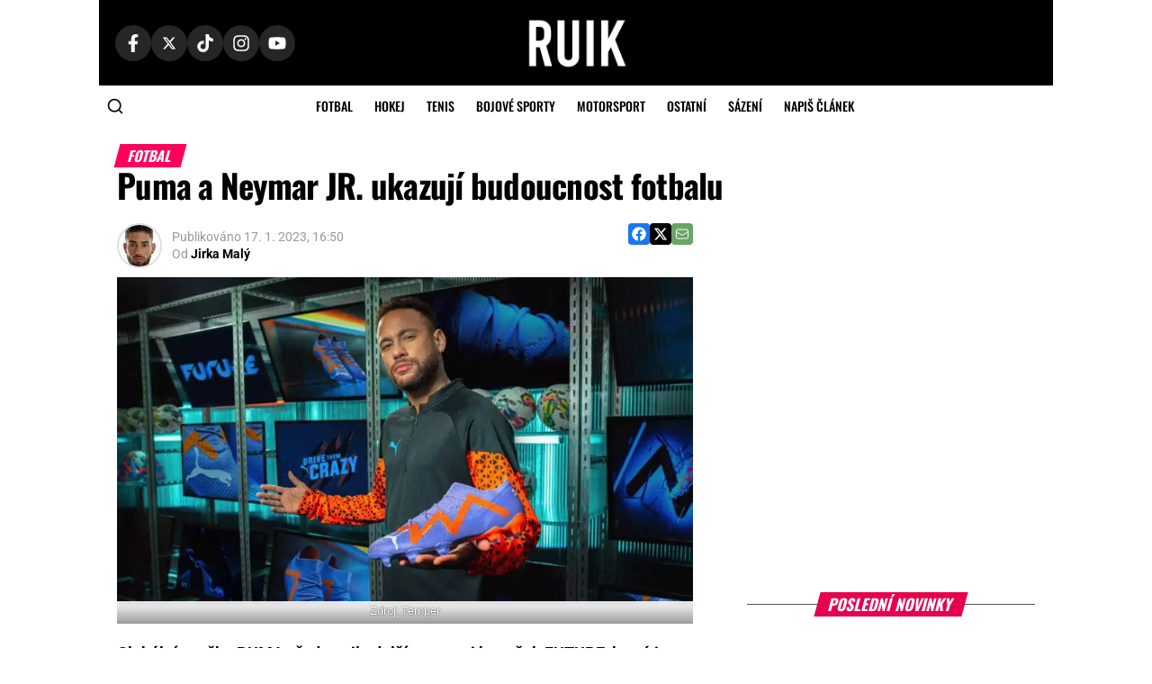

--- FILE ---
content_type: text/html; charset=UTF-8
request_url: https://www.ruik.cz/puma-a-neymar-jr-ukazuji-budoucnost-fotbalu/
body_size: 38001
content:
<!DOCTYPE html>
<html lang="cs">
<head><meta charset="UTF-8" ><script>if(navigator.userAgent.match(/MSIE|Internet Explorer/i)||navigator.userAgent.match(/Trident\/7\..*?rv:11/i)){var href=document.location.href;if(!href.match(/[?&]nowprocket/)){if(href.indexOf("?")==-1){if(href.indexOf("#")==-1){document.location.href=href+"?nowprocket=1"}else{document.location.href=href.replace("#","?nowprocket=1#")}}else{if(href.indexOf("#")==-1){document.location.href=href+"&nowprocket=1"}else{document.location.href=href.replace("#","&nowprocket=1#")}}}}</script><script>(()=>{class RocketLazyLoadScripts{constructor(){this.v="2.0.4",this.userEvents=["keydown","keyup","mousedown","mouseup","mousemove","mouseover","mouseout","touchmove","touchstart","touchend","touchcancel","wheel","click","dblclick","input"],this.attributeEvents=["onblur","onclick","oncontextmenu","ondblclick","onfocus","onmousedown","onmouseenter","onmouseleave","onmousemove","onmouseout","onmouseover","onmouseup","onmousewheel","onscroll","onsubmit"]}async t(){this.i(),this.o(),/iP(ad|hone)/.test(navigator.userAgent)&&this.h(),this.u(),this.l(this),this.m(),this.k(this),this.p(this),this._(),await Promise.all([this.R(),this.L()]),this.lastBreath=Date.now(),this.S(this),this.P(),this.D(),this.O(),this.M(),await this.C(this.delayedScripts.normal),await this.C(this.delayedScripts.defer),await this.C(this.delayedScripts.async),await this.T(),await this.F(),await this.j(),await this.A(),window.dispatchEvent(new Event("rocket-allScriptsLoaded")),this.everythingLoaded=!0,this.lastTouchEnd&&await new Promise(t=>setTimeout(t,500-Date.now()+this.lastTouchEnd)),this.I(),this.H(),this.U(),this.W()}i(){this.CSPIssue=sessionStorage.getItem("rocketCSPIssue"),document.addEventListener("securitypolicyviolation",t=>{this.CSPIssue||"script-src-elem"!==t.violatedDirective||"data"!==t.blockedURI||(this.CSPIssue=!0,sessionStorage.setItem("rocketCSPIssue",!0))},{isRocket:!0})}o(){window.addEventListener("pageshow",t=>{this.persisted=t.persisted,this.realWindowLoadedFired=!0},{isRocket:!0}),window.addEventListener("pagehide",()=>{this.onFirstUserAction=null},{isRocket:!0})}h(){let t;function e(e){t=e}window.addEventListener("touchstart",e,{isRocket:!0}),window.addEventListener("touchend",function i(o){o.changedTouches[0]&&t.changedTouches[0]&&Math.abs(o.changedTouches[0].pageX-t.changedTouches[0].pageX)<10&&Math.abs(o.changedTouches[0].pageY-t.changedTouches[0].pageY)<10&&o.timeStamp-t.timeStamp<200&&(window.removeEventListener("touchstart",e,{isRocket:!0}),window.removeEventListener("touchend",i,{isRocket:!0}),"INPUT"===o.target.tagName&&"text"===o.target.type||(o.target.dispatchEvent(new TouchEvent("touchend",{target:o.target,bubbles:!0})),o.target.dispatchEvent(new MouseEvent("mouseover",{target:o.target,bubbles:!0})),o.target.dispatchEvent(new PointerEvent("click",{target:o.target,bubbles:!0,cancelable:!0,detail:1,clientX:o.changedTouches[0].clientX,clientY:o.changedTouches[0].clientY})),event.preventDefault()))},{isRocket:!0})}q(t){this.userActionTriggered||("mousemove"!==t.type||this.firstMousemoveIgnored?"keyup"===t.type||"mouseover"===t.type||"mouseout"===t.type||(this.userActionTriggered=!0,this.onFirstUserAction&&this.onFirstUserAction()):this.firstMousemoveIgnored=!0),"click"===t.type&&t.preventDefault(),t.stopPropagation(),t.stopImmediatePropagation(),"touchstart"===this.lastEvent&&"touchend"===t.type&&(this.lastTouchEnd=Date.now()),"click"===t.type&&(this.lastTouchEnd=0),this.lastEvent=t.type,t.composedPath&&t.composedPath()[0].getRootNode()instanceof ShadowRoot&&(t.rocketTarget=t.composedPath()[0]),this.savedUserEvents.push(t)}u(){this.savedUserEvents=[],this.userEventHandler=this.q.bind(this),this.userEvents.forEach(t=>window.addEventListener(t,this.userEventHandler,{passive:!1,isRocket:!0})),document.addEventListener("visibilitychange",this.userEventHandler,{isRocket:!0})}U(){this.userEvents.forEach(t=>window.removeEventListener(t,this.userEventHandler,{passive:!1,isRocket:!0})),document.removeEventListener("visibilitychange",this.userEventHandler,{isRocket:!0}),this.savedUserEvents.forEach(t=>{(t.rocketTarget||t.target).dispatchEvent(new window[t.constructor.name](t.type,t))})}m(){const t="return false",e=Array.from(this.attributeEvents,t=>"data-rocket-"+t),i="["+this.attributeEvents.join("],[")+"]",o="[data-rocket-"+this.attributeEvents.join("],[data-rocket-")+"]",s=(e,i,o)=>{o&&o!==t&&(e.setAttribute("data-rocket-"+i,o),e["rocket"+i]=new Function("event",o),e.setAttribute(i,t))};new MutationObserver(t=>{for(const n of t)"attributes"===n.type&&(n.attributeName.startsWith("data-rocket-")||this.everythingLoaded?n.attributeName.startsWith("data-rocket-")&&this.everythingLoaded&&this.N(n.target,n.attributeName.substring(12)):s(n.target,n.attributeName,n.target.getAttribute(n.attributeName))),"childList"===n.type&&n.addedNodes.forEach(t=>{if(t.nodeType===Node.ELEMENT_NODE)if(this.everythingLoaded)for(const i of[t,...t.querySelectorAll(o)])for(const t of i.getAttributeNames())e.includes(t)&&this.N(i,t.substring(12));else for(const e of[t,...t.querySelectorAll(i)])for(const t of e.getAttributeNames())this.attributeEvents.includes(t)&&s(e,t,e.getAttribute(t))})}).observe(document,{subtree:!0,childList:!0,attributeFilter:[...this.attributeEvents,...e]})}I(){this.attributeEvents.forEach(t=>{document.querySelectorAll("[data-rocket-"+t+"]").forEach(e=>{this.N(e,t)})})}N(t,e){const i=t.getAttribute("data-rocket-"+e);i&&(t.setAttribute(e,i),t.removeAttribute("data-rocket-"+e))}k(t){Object.defineProperty(HTMLElement.prototype,"onclick",{get(){return this.rocketonclick||null},set(e){this.rocketonclick=e,this.setAttribute(t.everythingLoaded?"onclick":"data-rocket-onclick","this.rocketonclick(event)")}})}S(t){function e(e,i){let o=e[i];e[i]=null,Object.defineProperty(e,i,{get:()=>o,set(s){t.everythingLoaded?o=s:e["rocket"+i]=o=s}})}e(document,"onreadystatechange"),e(window,"onload"),e(window,"onpageshow");try{Object.defineProperty(document,"readyState",{get:()=>t.rocketReadyState,set(e){t.rocketReadyState=e},configurable:!0}),document.readyState="loading"}catch(t){console.log("WPRocket DJE readyState conflict, bypassing")}}l(t){this.originalAddEventListener=EventTarget.prototype.addEventListener,this.originalRemoveEventListener=EventTarget.prototype.removeEventListener,this.savedEventListeners=[],EventTarget.prototype.addEventListener=function(e,i,o){o&&o.isRocket||!t.B(e,this)&&!t.userEvents.includes(e)||t.B(e,this)&&!t.userActionTriggered||e.startsWith("rocket-")||t.everythingLoaded?t.originalAddEventListener.call(this,e,i,o):(t.savedEventListeners.push({target:this,remove:!1,type:e,func:i,options:o}),"mouseenter"!==e&&"mouseleave"!==e||t.originalAddEventListener.call(this,e,t.savedUserEvents.push,o))},EventTarget.prototype.removeEventListener=function(e,i,o){o&&o.isRocket||!t.B(e,this)&&!t.userEvents.includes(e)||t.B(e,this)&&!t.userActionTriggered||e.startsWith("rocket-")||t.everythingLoaded?t.originalRemoveEventListener.call(this,e,i,o):t.savedEventListeners.push({target:this,remove:!0,type:e,func:i,options:o})}}J(t,e){this.savedEventListeners=this.savedEventListeners.filter(i=>{let o=i.type,s=i.target||window;return e!==o||t!==s||(this.B(o,s)&&(i.type="rocket-"+o),this.$(i),!1)})}H(){EventTarget.prototype.addEventListener=this.originalAddEventListener,EventTarget.prototype.removeEventListener=this.originalRemoveEventListener,this.savedEventListeners.forEach(t=>this.$(t))}$(t){t.remove?this.originalRemoveEventListener.call(t.target,t.type,t.func,t.options):this.originalAddEventListener.call(t.target,t.type,t.func,t.options)}p(t){let e;function i(e){return t.everythingLoaded?e:e.split(" ").map(t=>"load"===t||t.startsWith("load.")?"rocket-jquery-load":t).join(" ")}function o(o){function s(e){const s=o.fn[e];o.fn[e]=o.fn.init.prototype[e]=function(){return this[0]===window&&t.userActionTriggered&&("string"==typeof arguments[0]||arguments[0]instanceof String?arguments[0]=i(arguments[0]):"object"==typeof arguments[0]&&Object.keys(arguments[0]).forEach(t=>{const e=arguments[0][t];delete arguments[0][t],arguments[0][i(t)]=e})),s.apply(this,arguments),this}}if(o&&o.fn&&!t.allJQueries.includes(o)){const e={DOMContentLoaded:[],"rocket-DOMContentLoaded":[]};for(const t in e)document.addEventListener(t,()=>{e[t].forEach(t=>t())},{isRocket:!0});o.fn.ready=o.fn.init.prototype.ready=function(i){function s(){parseInt(o.fn.jquery)>2?setTimeout(()=>i.bind(document)(o)):i.bind(document)(o)}return"function"==typeof i&&(t.realDomReadyFired?!t.userActionTriggered||t.fauxDomReadyFired?s():e["rocket-DOMContentLoaded"].push(s):e.DOMContentLoaded.push(s)),o([])},s("on"),s("one"),s("off"),t.allJQueries.push(o)}e=o}t.allJQueries=[],o(window.jQuery),Object.defineProperty(window,"jQuery",{get:()=>e,set(t){o(t)}})}P(){const t=new Map;document.write=document.writeln=function(e){const i=document.currentScript,o=document.createRange(),s=i.parentElement;let n=t.get(i);void 0===n&&(n=i.nextSibling,t.set(i,n));const c=document.createDocumentFragment();o.setStart(c,0),c.appendChild(o.createContextualFragment(e)),s.insertBefore(c,n)}}async R(){return new Promise(t=>{this.userActionTriggered?t():this.onFirstUserAction=t})}async L(){return new Promise(t=>{document.addEventListener("DOMContentLoaded",()=>{this.realDomReadyFired=!0,t()},{isRocket:!0})})}async j(){return this.realWindowLoadedFired?Promise.resolve():new Promise(t=>{window.addEventListener("load",t,{isRocket:!0})})}M(){this.pendingScripts=[];this.scriptsMutationObserver=new MutationObserver(t=>{for(const e of t)e.addedNodes.forEach(t=>{"SCRIPT"!==t.tagName||t.noModule||t.isWPRocket||this.pendingScripts.push({script:t,promise:new Promise(e=>{const i=()=>{const i=this.pendingScripts.findIndex(e=>e.script===t);i>=0&&this.pendingScripts.splice(i,1),e()};t.addEventListener("load",i,{isRocket:!0}),t.addEventListener("error",i,{isRocket:!0}),setTimeout(i,1e3)})})})}),this.scriptsMutationObserver.observe(document,{childList:!0,subtree:!0})}async F(){await this.X(),this.pendingScripts.length?(await this.pendingScripts[0].promise,await this.F()):this.scriptsMutationObserver.disconnect()}D(){this.delayedScripts={normal:[],async:[],defer:[]},document.querySelectorAll("script[type$=rocketlazyloadscript]").forEach(t=>{t.hasAttribute("data-rocket-src")?t.hasAttribute("async")&&!1!==t.async?this.delayedScripts.async.push(t):t.hasAttribute("defer")&&!1!==t.defer||"module"===t.getAttribute("data-rocket-type")?this.delayedScripts.defer.push(t):this.delayedScripts.normal.push(t):this.delayedScripts.normal.push(t)})}async _(){await this.L();let t=[];document.querySelectorAll("script[type$=rocketlazyloadscript][data-rocket-src]").forEach(e=>{let i=e.getAttribute("data-rocket-src");if(i&&!i.startsWith("data:")){i.startsWith("//")&&(i=location.protocol+i);try{const o=new URL(i).origin;o!==location.origin&&t.push({src:o,crossOrigin:e.crossOrigin||"module"===e.getAttribute("data-rocket-type")})}catch(t){}}}),t=[...new Map(t.map(t=>[JSON.stringify(t),t])).values()],this.Y(t,"preconnect")}async G(t){if(await this.K(),!0!==t.noModule||!("noModule"in HTMLScriptElement.prototype))return new Promise(e=>{let i;function o(){(i||t).setAttribute("data-rocket-status","executed"),e()}try{if(navigator.userAgent.includes("Firefox/")||""===navigator.vendor||this.CSPIssue)i=document.createElement("script"),[...t.attributes].forEach(t=>{let e=t.nodeName;"type"!==e&&("data-rocket-type"===e&&(e="type"),"data-rocket-src"===e&&(e="src"),i.setAttribute(e,t.nodeValue))}),t.text&&(i.text=t.text),t.nonce&&(i.nonce=t.nonce),i.hasAttribute("src")?(i.addEventListener("load",o,{isRocket:!0}),i.addEventListener("error",()=>{i.setAttribute("data-rocket-status","failed-network"),e()},{isRocket:!0}),setTimeout(()=>{i.isConnected||e()},1)):(i.text=t.text,o()),i.isWPRocket=!0,t.parentNode.replaceChild(i,t);else{const i=t.getAttribute("data-rocket-type"),s=t.getAttribute("data-rocket-src");i?(t.type=i,t.removeAttribute("data-rocket-type")):t.removeAttribute("type"),t.addEventListener("load",o,{isRocket:!0}),t.addEventListener("error",i=>{this.CSPIssue&&i.target.src.startsWith("data:")?(console.log("WPRocket: CSP fallback activated"),t.removeAttribute("src"),this.G(t).then(e)):(t.setAttribute("data-rocket-status","failed-network"),e())},{isRocket:!0}),s?(t.fetchPriority="high",t.removeAttribute("data-rocket-src"),t.src=s):t.src="data:text/javascript;base64,"+window.btoa(unescape(encodeURIComponent(t.text)))}}catch(i){t.setAttribute("data-rocket-status","failed-transform"),e()}});t.setAttribute("data-rocket-status","skipped")}async C(t){const e=t.shift();return e?(e.isConnected&&await this.G(e),this.C(t)):Promise.resolve()}O(){this.Y([...this.delayedScripts.normal,...this.delayedScripts.defer,...this.delayedScripts.async],"preload")}Y(t,e){this.trash=this.trash||[];let i=!0;var o=document.createDocumentFragment();t.forEach(t=>{const s=t.getAttribute&&t.getAttribute("data-rocket-src")||t.src;if(s&&!s.startsWith("data:")){const n=document.createElement("link");n.href=s,n.rel=e,"preconnect"!==e&&(n.as="script",n.fetchPriority=i?"high":"low"),t.getAttribute&&"module"===t.getAttribute("data-rocket-type")&&(n.crossOrigin=!0),t.crossOrigin&&(n.crossOrigin=t.crossOrigin),t.integrity&&(n.integrity=t.integrity),t.nonce&&(n.nonce=t.nonce),o.appendChild(n),this.trash.push(n),i=!1}}),document.head.appendChild(o)}W(){this.trash.forEach(t=>t.remove())}async T(){try{document.readyState="interactive"}catch(t){}this.fauxDomReadyFired=!0;try{await this.K(),this.J(document,"readystatechange"),document.dispatchEvent(new Event("rocket-readystatechange")),await this.K(),document.rocketonreadystatechange&&document.rocketonreadystatechange(),await this.K(),this.J(document,"DOMContentLoaded"),document.dispatchEvent(new Event("rocket-DOMContentLoaded")),await this.K(),this.J(window,"DOMContentLoaded"),window.dispatchEvent(new Event("rocket-DOMContentLoaded"))}catch(t){console.error(t)}}async A(){try{document.readyState="complete"}catch(t){}try{await this.K(),this.J(document,"readystatechange"),document.dispatchEvent(new Event("rocket-readystatechange")),await this.K(),document.rocketonreadystatechange&&document.rocketonreadystatechange(),await this.K(),this.J(window,"load"),window.dispatchEvent(new Event("rocket-load")),await this.K(),window.rocketonload&&window.rocketonload(),await this.K(),this.allJQueries.forEach(t=>t(window).trigger("rocket-jquery-load")),await this.K(),this.J(window,"pageshow");const t=new Event("rocket-pageshow");t.persisted=this.persisted,window.dispatchEvent(t),await this.K(),window.rocketonpageshow&&window.rocketonpageshow({persisted:this.persisted})}catch(t){console.error(t)}}async K(){Date.now()-this.lastBreath>45&&(await this.X(),this.lastBreath=Date.now())}async X(){return document.hidden?new Promise(t=>setTimeout(t)):new Promise(t=>requestAnimationFrame(t))}B(t,e){return e===document&&"readystatechange"===t||(e===document&&"DOMContentLoaded"===t||(e===window&&"DOMContentLoaded"===t||(e===window&&"load"===t||e===window&&"pageshow"===t)))}static run(){(new RocketLazyLoadScripts).t()}}RocketLazyLoadScripts.run()})();</script>
    <!-- Custom Consent Mode script -->
    <script type="rocketlazyloadscript">
    window.iabConfig = {
    allowedVendors: [755, 621],
    allowedGoogleVendors: []
    }
    </script>
    <script type="rocketlazyloadscript">
    window.dataLayer = window.dataLayer || [];
    function gtag() {
        dataLayer.push(arguments);
    }
    gtag("consent", "default", {
        ad_storage: "denied",
        ad_user_data: "denied", 
        ad_personalization: "denied",
        analytics_storage: "denied",
        functionality_storage: "denied",
        personalization_storage: "denied",
        security_storage: "granted",
        wait_for_update: 2000,
    });
    gtag("set", "ads_data_redaction", true);
    gtag("set", "url_passthrough", true);
    </script>
    <!-- Custom Consent Mode script -->
    <!-- Google Tag Manager -->
    <script type="rocketlazyloadscript">(function(w,d,s,l,i){w[l]=w[l]||[];w[l].push({'gtm.start':
    new Date().getTime(),event:'gtm.js'});var f=d.getElementsByTagName(s)[0],
    j=d.createElement(s),dl=l!='dataLayer'?'&l='+l:'';j.async=true;j.src=
    'https://www.googletagmanager.com/gtm.js?id='+i+dl;f.parentNode.insertBefore(j,f);
    })(window,document,'script','dataLayer','GTM-KL2GG7PF');</script>
    <!-- End Google Tag Manager -->
            <script type="rocketlazyloadscript">
            window.isBettingSitePart = false;
        </script>
        
    <meta name="viewport" id="viewport" content="width=device-width, initial-scale=1.0, maximum-scale=5.0, minimum-scale=1.0, user-scalable=yes" />
    <link rel="shortcut icon" href="https://www.ruik.cz/wp-content/uploads/2021/10/ruik-logo-favicon.png" />    <link rel="pingback" href="https://www.ruik.cz/xmlrpc.php" />
        <meta name="google-adsense-account" content="ca-pub-8952605772049216">
    <meta name='robots' content='index, follow, max-image-preview:large, max-snippet:-1, max-video-preview:-1' />
<script type="rocketlazyloadscript" data-minify="1" id="cookieyes" data-rocket-type="text/javascript" data-rocket-src="https://www.ruik.cz/wp-content/cache/min/1/client_data/02cea419593fa66fd8914b25/script.js?ver=1768991644"></script>
	<!-- This site is optimized with the Yoast SEO plugin v26.8 - https://yoast.com/product/yoast-seo-wordpress/ -->
	<title>Puma a Neymar JR. ukazují budoucnost fotbalu - Ruik.cz</title>
<link data-rocket-prefetch href="https://h.seznam.cz" rel="dns-prefetch">
<link data-rocket-prefetch href="https://www.googletagmanager.com" rel="dns-prefetch">
<link data-rocket-prefetch href="https://cdn-cookieyes.com" rel="dns-prefetch">
<link data-rocket-prefetch href="https://cdn.datatables.net" rel="dns-prefetch">
<link data-rocket-prefetch href="https://pocitadlolibise.seznam.cz" rel="dns-prefetch">
<link data-rocket-prefetch href="https://d.seznam.cz" rel="dns-prefetch">
<link data-rocket-prefetch href="https://ajax.googleapis.com" rel="dns-prefetch">
<link data-rocket-prefetch href="https://d21-a.sdn.cz" rel="dns-prefetch">
<link data-rocket-prefetch href="https://p.softmedia.cz" rel="dns-prefetch"><link rel="preload" data-rocket-preload as="image" imagesrcset="https://www.ruik.cz/wp-content/webp-express/webp-images/doc-root/wp-content/uploads/2023/01/Neymar-Puma-future-PWRTAPE-temper.jpg.webp 800w, https://www.ruik.cz/wp-content/webp-express/webp-images/doc-root/wp-content/uploads/2023/01/Neymar-Puma-future-PWRTAPE-temper-350x197.jpg.webp 350w, https://www.ruik.cz/wp-content/webp-express/webp-images/doc-root/wp-content/uploads/2023/01/Neymar-Puma-future-PWRTAPE-temper-768x432.jpg.webp 768w" imagesizes="(max-width: 740px) 100vw, 740px" fetchpriority="high">
	<meta name="description" content="Zdroj: Temper Globální značka PUMA představila další generaci kopaček FUTURE, které jsou synonymem inovací a vyspělých technologií. Na hřišti dále" />
	<link rel="canonical" href="https://www.ruik.cz/puma-a-neymar-jr-ukazuji-budoucnost-fotbalu/" />
	<meta property="og:locale" content="cs_CZ" />
	<meta property="og:type" content="article" />
	<meta property="og:title" content="Puma a Neymar JR. ukazují budoucnost fotbalu - Ruik.cz" />
	<meta property="og:description" content="Zdroj: Temper Globální značka PUMA představila další generaci kopaček FUTURE, které jsou synonymem inovací a vyspělých technologií. Na hřišti dále" />
	<meta property="og:url" content="https://www.ruik.cz/puma-a-neymar-jr-ukazuji-budoucnost-fotbalu/" />
	<meta property="og:site_name" content="Ruik.cz" />
	<meta property="article:publisher" content="https://www.facebook.com/ruik.cz" />
	<meta property="article:published_time" content="2023-01-17T15:50:00+00:00" />
	<meta property="article:modified_time" content="2024-02-20T18:53:54+00:00" />
	<meta property="og:image" content="https://www.ruik.cz/wp-content/uploads/2023/01/Neymar-Puma-future-PWRTAPE-temper.jpg" />
	<meta property="og:image:width" content="800" />
	<meta property="og:image:height" content="450" />
	<meta property="og:image:type" content="image/jpeg" />
	<meta name="author" content="Jirka Malý" />
	<meta name="twitter:card" content="summary_large_image" />
	<meta name="twitter:creator" content="@ruikcz" />
	<meta name="twitter:site" content="@ruikcz" />
	<meta name="twitter:label1" content="Napsal(a)" />
	<meta name="twitter:data1" content="Jirka Malý" />
	<meta name="twitter:label2" content="Odhadovaná doba čtení" />
	<meta name="twitter:data2" content="3 minuty" />
	<!-- / Yoast SEO plugin. -->


								<script id="omgf-pro-remove-async-google-fonts" type="text/javascript" src="[data-uri]"></script>
				<link rel='dns-prefetch' href='//cdn.datatables.net' />


<link rel="alternate" type="application/rss+xml" title="Ruik.cz &raquo; RSS zdroj" href="https://www.ruik.cz/feed/" />
<link rel="alternate" type="application/rss+xml" title="Ruik.cz &raquo; RSS komentářů" href="https://www.ruik.cz/comments/feed/" />
<link rel="alternate" type="application/rss+xml" title="Ruik.cz &raquo; RSS komentářů pro Puma a Neymar JR. ukazují budoucnost fotbalu" href="https://www.ruik.cz/puma-a-neymar-jr-ukazuji-budoucnost-fotbalu/feed/" />
<link id='omgf-preload-0' rel='preload' href='//www.ruik.cz/wp-content/uploads/omgf/mvp-fonts-mod-v1yix/oswald-normal-latin-ext.woff2?ver=1749543837' as='font' type='font/woff2' crossorigin />
<link id='omgf-preload-1' rel='preload' href='//www.ruik.cz/wp-content/uploads/omgf/mvp-fonts-mod-v1yix/oswald-normal-latin.woff2?ver=1749543837' as='font' type='font/woff2' crossorigin />
<link id='omgf-preload-2' rel='preload' href='//www.ruik.cz/wp-content/uploads/omgf/mvp-fonts-mod-v1yix/roboto-normal-latin-ext.woff2?ver=1749543837' as='font' type='font/woff2' crossorigin />
<link id='omgf-preload-3' rel='preload' href='//www.ruik.cz/wp-content/uploads/omgf/mvp-fonts-mod-v1yix/roboto-normal-latin.woff2?ver=1749543837' as='font' type='font/woff2' crossorigin />
<link rel="alternate" title="oEmbed (JSON)" type="application/json+oembed" href="https://www.ruik.cz/wp-json/oembed/1.0/embed?url=https%3A%2F%2Fwww.ruik.cz%2Fpuma-a-neymar-jr-ukazuji-budoucnost-fotbalu%2F" />
<link rel="alternate" title="oEmbed (XML)" type="text/xml+oembed" href="https://www.ruik.cz/wp-json/oembed/1.0/embed?url=https%3A%2F%2Fwww.ruik.cz%2Fpuma-a-neymar-jr-ukazuji-budoucnost-fotbalu%2F&#038;format=xml" />
<style id='wp-img-auto-sizes-contain-inline-css' type='text/css'>
img:is([sizes=auto i],[sizes^="auto," i]){contain-intrinsic-size:3000px 1500px}
/*# sourceURL=wp-img-auto-sizes-contain-inline-css */
</style>
<style id='wp-emoji-styles-inline-css' type='text/css'>

	img.wp-smiley, img.emoji {
		display: inline !important;
		border: none !important;
		box-shadow: none !important;
		height: 1em !important;
		width: 1em !important;
		margin: 0 0.07em !important;
		vertical-align: -0.1em !important;
		background: none !important;
		padding: 0 !important;
	}
/*# sourceURL=wp-emoji-styles-inline-css */
</style>
<link rel='stylesheet' id='wp-block-library-css' href='https://www.ruik.cz/wp-includes/css/dist/block-library/style.min.css?ver=6.9' type='text/css' media='all' />
<style id='wp-block-gallery-inline-css' type='text/css'>
.blocks-gallery-grid:not(.has-nested-images),.wp-block-gallery:not(.has-nested-images){display:flex;flex-wrap:wrap;list-style-type:none;margin:0;padding:0}.blocks-gallery-grid:not(.has-nested-images) .blocks-gallery-image,.blocks-gallery-grid:not(.has-nested-images) .blocks-gallery-item,.wp-block-gallery:not(.has-nested-images) .blocks-gallery-image,.wp-block-gallery:not(.has-nested-images) .blocks-gallery-item{display:flex;flex-direction:column;flex-grow:1;justify-content:center;margin:0 1em 1em 0;position:relative;width:calc(50% - 1em)}.blocks-gallery-grid:not(.has-nested-images) .blocks-gallery-image:nth-of-type(2n),.blocks-gallery-grid:not(.has-nested-images) .blocks-gallery-item:nth-of-type(2n),.wp-block-gallery:not(.has-nested-images) .blocks-gallery-image:nth-of-type(2n),.wp-block-gallery:not(.has-nested-images) .blocks-gallery-item:nth-of-type(2n){margin-right:0}.blocks-gallery-grid:not(.has-nested-images) .blocks-gallery-image figure,.blocks-gallery-grid:not(.has-nested-images) .blocks-gallery-item figure,.wp-block-gallery:not(.has-nested-images) .blocks-gallery-image figure,.wp-block-gallery:not(.has-nested-images) .blocks-gallery-item figure{align-items:flex-end;display:flex;height:100%;justify-content:flex-start;margin:0}.blocks-gallery-grid:not(.has-nested-images) .blocks-gallery-image img,.blocks-gallery-grid:not(.has-nested-images) .blocks-gallery-item img,.wp-block-gallery:not(.has-nested-images) .blocks-gallery-image img,.wp-block-gallery:not(.has-nested-images) .blocks-gallery-item img{display:block;height:auto;max-width:100%;width:auto}.blocks-gallery-grid:not(.has-nested-images) .blocks-gallery-image figcaption,.blocks-gallery-grid:not(.has-nested-images) .blocks-gallery-item figcaption,.wp-block-gallery:not(.has-nested-images) .blocks-gallery-image figcaption,.wp-block-gallery:not(.has-nested-images) .blocks-gallery-item figcaption{background:linear-gradient(0deg,#000000b3,#0000004d 70%,#0000);bottom:0;box-sizing:border-box;color:#fff;font-size:.8em;margin:0;max-height:100%;overflow:auto;padding:3em .77em .7em;position:absolute;text-align:center;width:100%;z-index:2}.blocks-gallery-grid:not(.has-nested-images) .blocks-gallery-image figcaption img,.blocks-gallery-grid:not(.has-nested-images) .blocks-gallery-item figcaption img,.wp-block-gallery:not(.has-nested-images) .blocks-gallery-image figcaption img,.wp-block-gallery:not(.has-nested-images) .blocks-gallery-item figcaption img{display:inline}.blocks-gallery-grid:not(.has-nested-images) figcaption,.wp-block-gallery:not(.has-nested-images) figcaption{flex-grow:1}.blocks-gallery-grid:not(.has-nested-images).is-cropped .blocks-gallery-image a,.blocks-gallery-grid:not(.has-nested-images).is-cropped .blocks-gallery-image img,.blocks-gallery-grid:not(.has-nested-images).is-cropped .blocks-gallery-item a,.blocks-gallery-grid:not(.has-nested-images).is-cropped .blocks-gallery-item img,.wp-block-gallery:not(.has-nested-images).is-cropped .blocks-gallery-image a,.wp-block-gallery:not(.has-nested-images).is-cropped .blocks-gallery-image img,.wp-block-gallery:not(.has-nested-images).is-cropped .blocks-gallery-item a,.wp-block-gallery:not(.has-nested-images).is-cropped .blocks-gallery-item img{flex:1;height:100%;object-fit:cover;width:100%}.blocks-gallery-grid:not(.has-nested-images).columns-1 .blocks-gallery-image,.blocks-gallery-grid:not(.has-nested-images).columns-1 .blocks-gallery-item,.wp-block-gallery:not(.has-nested-images).columns-1 .blocks-gallery-image,.wp-block-gallery:not(.has-nested-images).columns-1 .blocks-gallery-item{margin-right:0;width:100%}@media (min-width:600px){.blocks-gallery-grid:not(.has-nested-images).columns-3 .blocks-gallery-image,.blocks-gallery-grid:not(.has-nested-images).columns-3 .blocks-gallery-item,.wp-block-gallery:not(.has-nested-images).columns-3 .blocks-gallery-image,.wp-block-gallery:not(.has-nested-images).columns-3 .blocks-gallery-item{margin-right:1em;width:calc(33.33333% - .66667em)}.blocks-gallery-grid:not(.has-nested-images).columns-4 .blocks-gallery-image,.blocks-gallery-grid:not(.has-nested-images).columns-4 .blocks-gallery-item,.wp-block-gallery:not(.has-nested-images).columns-4 .blocks-gallery-image,.wp-block-gallery:not(.has-nested-images).columns-4 .blocks-gallery-item{margin-right:1em;width:calc(25% - .75em)}.blocks-gallery-grid:not(.has-nested-images).columns-5 .blocks-gallery-image,.blocks-gallery-grid:not(.has-nested-images).columns-5 .blocks-gallery-item,.wp-block-gallery:not(.has-nested-images).columns-5 .blocks-gallery-image,.wp-block-gallery:not(.has-nested-images).columns-5 .blocks-gallery-item{margin-right:1em;width:calc(20% - .8em)}.blocks-gallery-grid:not(.has-nested-images).columns-6 .blocks-gallery-image,.blocks-gallery-grid:not(.has-nested-images).columns-6 .blocks-gallery-item,.wp-block-gallery:not(.has-nested-images).columns-6 .blocks-gallery-image,.wp-block-gallery:not(.has-nested-images).columns-6 .blocks-gallery-item{margin-right:1em;width:calc(16.66667% - .83333em)}.blocks-gallery-grid:not(.has-nested-images).columns-7 .blocks-gallery-image,.blocks-gallery-grid:not(.has-nested-images).columns-7 .blocks-gallery-item,.wp-block-gallery:not(.has-nested-images).columns-7 .blocks-gallery-image,.wp-block-gallery:not(.has-nested-images).columns-7 .blocks-gallery-item{margin-right:1em;width:calc(14.28571% - .85714em)}.blocks-gallery-grid:not(.has-nested-images).columns-8 .blocks-gallery-image,.blocks-gallery-grid:not(.has-nested-images).columns-8 .blocks-gallery-item,.wp-block-gallery:not(.has-nested-images).columns-8 .blocks-gallery-image,.wp-block-gallery:not(.has-nested-images).columns-8 .blocks-gallery-item{margin-right:1em;width:calc(12.5% - .875em)}.blocks-gallery-grid:not(.has-nested-images).columns-1 .blocks-gallery-image:nth-of-type(1n),.blocks-gallery-grid:not(.has-nested-images).columns-1 .blocks-gallery-item:nth-of-type(1n),.blocks-gallery-grid:not(.has-nested-images).columns-2 .blocks-gallery-image:nth-of-type(2n),.blocks-gallery-grid:not(.has-nested-images).columns-2 .blocks-gallery-item:nth-of-type(2n),.blocks-gallery-grid:not(.has-nested-images).columns-3 .blocks-gallery-image:nth-of-type(3n),.blocks-gallery-grid:not(.has-nested-images).columns-3 .blocks-gallery-item:nth-of-type(3n),.blocks-gallery-grid:not(.has-nested-images).columns-4 .blocks-gallery-image:nth-of-type(4n),.blocks-gallery-grid:not(.has-nested-images).columns-4 .blocks-gallery-item:nth-of-type(4n),.blocks-gallery-grid:not(.has-nested-images).columns-5 .blocks-gallery-image:nth-of-type(5n),.blocks-gallery-grid:not(.has-nested-images).columns-5 .blocks-gallery-item:nth-of-type(5n),.blocks-gallery-grid:not(.has-nested-images).columns-6 .blocks-gallery-image:nth-of-type(6n),.blocks-gallery-grid:not(.has-nested-images).columns-6 .blocks-gallery-item:nth-of-type(6n),.blocks-gallery-grid:not(.has-nested-images).columns-7 .blocks-gallery-image:nth-of-type(7n),.blocks-gallery-grid:not(.has-nested-images).columns-7 .blocks-gallery-item:nth-of-type(7n),.blocks-gallery-grid:not(.has-nested-images).columns-8 .blocks-gallery-image:nth-of-type(8n),.blocks-gallery-grid:not(.has-nested-images).columns-8 .blocks-gallery-item:nth-of-type(8n),.wp-block-gallery:not(.has-nested-images).columns-1 .blocks-gallery-image:nth-of-type(1n),.wp-block-gallery:not(.has-nested-images).columns-1 .blocks-gallery-item:nth-of-type(1n),.wp-block-gallery:not(.has-nested-images).columns-2 .blocks-gallery-image:nth-of-type(2n),.wp-block-gallery:not(.has-nested-images).columns-2 .blocks-gallery-item:nth-of-type(2n),.wp-block-gallery:not(.has-nested-images).columns-3 .blocks-gallery-image:nth-of-type(3n),.wp-block-gallery:not(.has-nested-images).columns-3 .blocks-gallery-item:nth-of-type(3n),.wp-block-gallery:not(.has-nested-images).columns-4 .blocks-gallery-image:nth-of-type(4n),.wp-block-gallery:not(.has-nested-images).columns-4 .blocks-gallery-item:nth-of-type(4n),.wp-block-gallery:not(.has-nested-images).columns-5 .blocks-gallery-image:nth-of-type(5n),.wp-block-gallery:not(.has-nested-images).columns-5 .blocks-gallery-item:nth-of-type(5n),.wp-block-gallery:not(.has-nested-images).columns-6 .blocks-gallery-image:nth-of-type(6n),.wp-block-gallery:not(.has-nested-images).columns-6 .blocks-gallery-item:nth-of-type(6n),.wp-block-gallery:not(.has-nested-images).columns-7 .blocks-gallery-image:nth-of-type(7n),.wp-block-gallery:not(.has-nested-images).columns-7 .blocks-gallery-item:nth-of-type(7n),.wp-block-gallery:not(.has-nested-images).columns-8 .blocks-gallery-image:nth-of-type(8n),.wp-block-gallery:not(.has-nested-images).columns-8 .blocks-gallery-item:nth-of-type(8n){margin-right:0}}.blocks-gallery-grid:not(.has-nested-images) .blocks-gallery-image:last-child,.blocks-gallery-grid:not(.has-nested-images) .blocks-gallery-item:last-child,.wp-block-gallery:not(.has-nested-images) .blocks-gallery-image:last-child,.wp-block-gallery:not(.has-nested-images) .blocks-gallery-item:last-child{margin-right:0}.blocks-gallery-grid:not(.has-nested-images).alignleft,.blocks-gallery-grid:not(.has-nested-images).alignright,.wp-block-gallery:not(.has-nested-images).alignleft,.wp-block-gallery:not(.has-nested-images).alignright{max-width:420px;width:100%}.blocks-gallery-grid:not(.has-nested-images).aligncenter .blocks-gallery-item figure,.wp-block-gallery:not(.has-nested-images).aligncenter .blocks-gallery-item figure{justify-content:center}.wp-block-gallery:not(.is-cropped) .blocks-gallery-item{align-self:flex-start}figure.wp-block-gallery.has-nested-images{align-items:normal}.wp-block-gallery.has-nested-images figure.wp-block-image:not(#individual-image){margin:0;width:calc(50% - var(--wp--style--unstable-gallery-gap, 16px)/2)}.wp-block-gallery.has-nested-images figure.wp-block-image{box-sizing:border-box;display:flex;flex-direction:column;flex-grow:1;justify-content:center;max-width:100%;position:relative}.wp-block-gallery.has-nested-images figure.wp-block-image>a,.wp-block-gallery.has-nested-images figure.wp-block-image>div{flex-direction:column;flex-grow:1;margin:0}.wp-block-gallery.has-nested-images figure.wp-block-image img{display:block;height:auto;max-width:100%!important;width:auto}.wp-block-gallery.has-nested-images figure.wp-block-image figcaption,.wp-block-gallery.has-nested-images figure.wp-block-image:has(figcaption):before{bottom:0;left:0;max-height:100%;position:absolute;right:0}.wp-block-gallery.has-nested-images figure.wp-block-image:has(figcaption):before{backdrop-filter:blur(3px);content:"";height:100%;-webkit-mask-image:linear-gradient(0deg,#000 20%,#0000);mask-image:linear-gradient(0deg,#000 20%,#0000);max-height:40%;pointer-events:none}.wp-block-gallery.has-nested-images figure.wp-block-image figcaption{box-sizing:border-box;color:#fff;font-size:13px;margin:0;overflow:auto;padding:1em;text-align:center;text-shadow:0 0 1.5px #000}.wp-block-gallery.has-nested-images figure.wp-block-image figcaption::-webkit-scrollbar{height:12px;width:12px}.wp-block-gallery.has-nested-images figure.wp-block-image figcaption::-webkit-scrollbar-track{background-color:initial}.wp-block-gallery.has-nested-images figure.wp-block-image figcaption::-webkit-scrollbar-thumb{background-clip:padding-box;background-color:initial;border:3px solid #0000;border-radius:8px}.wp-block-gallery.has-nested-images figure.wp-block-image figcaption:focus-within::-webkit-scrollbar-thumb,.wp-block-gallery.has-nested-images figure.wp-block-image figcaption:focus::-webkit-scrollbar-thumb,.wp-block-gallery.has-nested-images figure.wp-block-image figcaption:hover::-webkit-scrollbar-thumb{background-color:#fffc}.wp-block-gallery.has-nested-images figure.wp-block-image figcaption{scrollbar-color:#0000 #0000;scrollbar-gutter:stable both-edges;scrollbar-width:thin}.wp-block-gallery.has-nested-images figure.wp-block-image figcaption:focus,.wp-block-gallery.has-nested-images figure.wp-block-image figcaption:focus-within,.wp-block-gallery.has-nested-images figure.wp-block-image figcaption:hover{scrollbar-color:#fffc #0000}.wp-block-gallery.has-nested-images figure.wp-block-image figcaption{will-change:transform}@media (hover:none){.wp-block-gallery.has-nested-images figure.wp-block-image figcaption{scrollbar-color:#fffc #0000}}.wp-block-gallery.has-nested-images figure.wp-block-image figcaption{background:linear-gradient(0deg,#0006,#0000)}.wp-block-gallery.has-nested-images figure.wp-block-image figcaption img{display:inline}.wp-block-gallery.has-nested-images figure.wp-block-image figcaption a{color:inherit}.wp-block-gallery.has-nested-images figure.wp-block-image.has-custom-border img{box-sizing:border-box}.wp-block-gallery.has-nested-images figure.wp-block-image.has-custom-border>a,.wp-block-gallery.has-nested-images figure.wp-block-image.has-custom-border>div,.wp-block-gallery.has-nested-images figure.wp-block-image.is-style-rounded>a,.wp-block-gallery.has-nested-images figure.wp-block-image.is-style-rounded>div{flex:1 1 auto}.wp-block-gallery.has-nested-images figure.wp-block-image.has-custom-border figcaption,.wp-block-gallery.has-nested-images figure.wp-block-image.is-style-rounded figcaption{background:none;color:inherit;flex:initial;margin:0;padding:10px 10px 9px;position:relative;text-shadow:none}.wp-block-gallery.has-nested-images figure.wp-block-image.has-custom-border:before,.wp-block-gallery.has-nested-images figure.wp-block-image.is-style-rounded:before{content:none}.wp-block-gallery.has-nested-images figcaption{flex-basis:100%;flex-grow:1;text-align:center}.wp-block-gallery.has-nested-images:not(.is-cropped) figure.wp-block-image:not(#individual-image){margin-bottom:auto;margin-top:0}.wp-block-gallery.has-nested-images.is-cropped figure.wp-block-image:not(#individual-image){align-self:inherit}.wp-block-gallery.has-nested-images.is-cropped figure.wp-block-image:not(#individual-image)>a,.wp-block-gallery.has-nested-images.is-cropped figure.wp-block-image:not(#individual-image)>div:not(.components-drop-zone){display:flex}.wp-block-gallery.has-nested-images.is-cropped figure.wp-block-image:not(#individual-image) a,.wp-block-gallery.has-nested-images.is-cropped figure.wp-block-image:not(#individual-image) img{flex:1 0 0%;height:100%;object-fit:cover;width:100%}.wp-block-gallery.has-nested-images.columns-1 figure.wp-block-image:not(#individual-image){width:100%}@media (min-width:600px){.wp-block-gallery.has-nested-images.columns-3 figure.wp-block-image:not(#individual-image){width:calc(33.33333% - var(--wp--style--unstable-gallery-gap, 16px)*.66667)}.wp-block-gallery.has-nested-images.columns-4 figure.wp-block-image:not(#individual-image){width:calc(25% - var(--wp--style--unstable-gallery-gap, 16px)*.75)}.wp-block-gallery.has-nested-images.columns-5 figure.wp-block-image:not(#individual-image){width:calc(20% - var(--wp--style--unstable-gallery-gap, 16px)*.8)}.wp-block-gallery.has-nested-images.columns-6 figure.wp-block-image:not(#individual-image){width:calc(16.66667% - var(--wp--style--unstable-gallery-gap, 16px)*.83333)}.wp-block-gallery.has-nested-images.columns-7 figure.wp-block-image:not(#individual-image){width:calc(14.28571% - var(--wp--style--unstable-gallery-gap, 16px)*.85714)}.wp-block-gallery.has-nested-images.columns-8 figure.wp-block-image:not(#individual-image){width:calc(12.5% - var(--wp--style--unstable-gallery-gap, 16px)*.875)}.wp-block-gallery.has-nested-images.columns-default figure.wp-block-image:not(#individual-image){width:calc(33.33% - var(--wp--style--unstable-gallery-gap, 16px)*.66667)}.wp-block-gallery.has-nested-images.columns-default figure.wp-block-image:not(#individual-image):first-child:nth-last-child(2),.wp-block-gallery.has-nested-images.columns-default figure.wp-block-image:not(#individual-image):first-child:nth-last-child(2)~figure.wp-block-image:not(#individual-image){width:calc(50% - var(--wp--style--unstable-gallery-gap, 16px)*.5)}.wp-block-gallery.has-nested-images.columns-default figure.wp-block-image:not(#individual-image):first-child:last-child{width:100%}}.wp-block-gallery.has-nested-images.alignleft,.wp-block-gallery.has-nested-images.alignright{max-width:420px;width:100%}.wp-block-gallery.has-nested-images.aligncenter{justify-content:center}
/*# sourceURL=https://www.ruik.cz/wp-includes/blocks/gallery/style.min.css */
</style>
<style id='wp-block-image-inline-css' type='text/css'>
.wp-block-image>a,.wp-block-image>figure>a{display:inline-block}.wp-block-image img{box-sizing:border-box;height:auto;max-width:100%;vertical-align:bottom}@media not (prefers-reduced-motion){.wp-block-image img.hide{visibility:hidden}.wp-block-image img.show{animation:show-content-image .4s}}.wp-block-image[style*=border-radius] img,.wp-block-image[style*=border-radius]>a{border-radius:inherit}.wp-block-image.has-custom-border img{box-sizing:border-box}.wp-block-image.aligncenter{text-align:center}.wp-block-image.alignfull>a,.wp-block-image.alignwide>a{width:100%}.wp-block-image.alignfull img,.wp-block-image.alignwide img{height:auto;width:100%}.wp-block-image .aligncenter,.wp-block-image .alignleft,.wp-block-image .alignright,.wp-block-image.aligncenter,.wp-block-image.alignleft,.wp-block-image.alignright{display:table}.wp-block-image .aligncenter>figcaption,.wp-block-image .alignleft>figcaption,.wp-block-image .alignright>figcaption,.wp-block-image.aligncenter>figcaption,.wp-block-image.alignleft>figcaption,.wp-block-image.alignright>figcaption{caption-side:bottom;display:table-caption}.wp-block-image .alignleft{float:left;margin:.5em 1em .5em 0}.wp-block-image .alignright{float:right;margin:.5em 0 .5em 1em}.wp-block-image .aligncenter{margin-left:auto;margin-right:auto}.wp-block-image :where(figcaption){margin-bottom:1em;margin-top:.5em}.wp-block-image.is-style-circle-mask img{border-radius:9999px}@supports ((-webkit-mask-image:none) or (mask-image:none)) or (-webkit-mask-image:none){.wp-block-image.is-style-circle-mask img{border-radius:0;-webkit-mask-image:url('data:image/svg+xml;utf8,<svg viewBox="0 0 100 100" xmlns="http://www.w3.org/2000/svg"><circle cx="50" cy="50" r="50"/></svg>');mask-image:url('data:image/svg+xml;utf8,<svg viewBox="0 0 100 100" xmlns="http://www.w3.org/2000/svg"><circle cx="50" cy="50" r="50"/></svg>');mask-mode:alpha;-webkit-mask-position:center;mask-position:center;-webkit-mask-repeat:no-repeat;mask-repeat:no-repeat;-webkit-mask-size:contain;mask-size:contain}}:root :where(.wp-block-image.is-style-rounded img,.wp-block-image .is-style-rounded img){border-radius:9999px}.wp-block-image figure{margin:0}.wp-lightbox-container{display:flex;flex-direction:column;position:relative}.wp-lightbox-container img{cursor:zoom-in}.wp-lightbox-container img:hover+button{opacity:1}.wp-lightbox-container button{align-items:center;backdrop-filter:blur(16px) saturate(180%);background-color:#5a5a5a40;border:none;border-radius:4px;cursor:zoom-in;display:flex;height:20px;justify-content:center;opacity:0;padding:0;position:absolute;right:16px;text-align:center;top:16px;width:20px;z-index:100}@media not (prefers-reduced-motion){.wp-lightbox-container button{transition:opacity .2s ease}}.wp-lightbox-container button:focus-visible{outline:3px auto #5a5a5a40;outline:3px auto -webkit-focus-ring-color;outline-offset:3px}.wp-lightbox-container button:hover{cursor:pointer;opacity:1}.wp-lightbox-container button:focus{opacity:1}.wp-lightbox-container button:focus,.wp-lightbox-container button:hover,.wp-lightbox-container button:not(:hover):not(:active):not(.has-background){background-color:#5a5a5a40;border:none}.wp-lightbox-overlay{box-sizing:border-box;cursor:zoom-out;height:100vh;left:0;overflow:hidden;position:fixed;top:0;visibility:hidden;width:100%;z-index:100000}.wp-lightbox-overlay .close-button{align-items:center;cursor:pointer;display:flex;justify-content:center;min-height:40px;min-width:40px;padding:0;position:absolute;right:calc(env(safe-area-inset-right) + 16px);top:calc(env(safe-area-inset-top) + 16px);z-index:5000000}.wp-lightbox-overlay .close-button:focus,.wp-lightbox-overlay .close-button:hover,.wp-lightbox-overlay .close-button:not(:hover):not(:active):not(.has-background){background:none;border:none}.wp-lightbox-overlay .lightbox-image-container{height:var(--wp--lightbox-container-height);left:50%;overflow:hidden;position:absolute;top:50%;transform:translate(-50%,-50%);transform-origin:top left;width:var(--wp--lightbox-container-width);z-index:9999999999}.wp-lightbox-overlay .wp-block-image{align-items:center;box-sizing:border-box;display:flex;height:100%;justify-content:center;margin:0;position:relative;transform-origin:0 0;width:100%;z-index:3000000}.wp-lightbox-overlay .wp-block-image img{height:var(--wp--lightbox-image-height);min-height:var(--wp--lightbox-image-height);min-width:var(--wp--lightbox-image-width);width:var(--wp--lightbox-image-width)}.wp-lightbox-overlay .wp-block-image figcaption{display:none}.wp-lightbox-overlay button{background:none;border:none}.wp-lightbox-overlay .scrim{background-color:#fff;height:100%;opacity:.9;position:absolute;width:100%;z-index:2000000}.wp-lightbox-overlay.active{visibility:visible}@media not (prefers-reduced-motion){.wp-lightbox-overlay.active{animation:turn-on-visibility .25s both}.wp-lightbox-overlay.active img{animation:turn-on-visibility .35s both}.wp-lightbox-overlay.show-closing-animation:not(.active){animation:turn-off-visibility .35s both}.wp-lightbox-overlay.show-closing-animation:not(.active) img{animation:turn-off-visibility .25s both}.wp-lightbox-overlay.zoom.active{animation:none;opacity:1;visibility:visible}.wp-lightbox-overlay.zoom.active .lightbox-image-container{animation:lightbox-zoom-in .4s}.wp-lightbox-overlay.zoom.active .lightbox-image-container img{animation:none}.wp-lightbox-overlay.zoom.active .scrim{animation:turn-on-visibility .4s forwards}.wp-lightbox-overlay.zoom.show-closing-animation:not(.active){animation:none}.wp-lightbox-overlay.zoom.show-closing-animation:not(.active) .lightbox-image-container{animation:lightbox-zoom-out .4s}.wp-lightbox-overlay.zoom.show-closing-animation:not(.active) .lightbox-image-container img{animation:none}.wp-lightbox-overlay.zoom.show-closing-animation:not(.active) .scrim{animation:turn-off-visibility .4s forwards}}@keyframes show-content-image{0%{visibility:hidden}99%{visibility:hidden}to{visibility:visible}}@keyframes turn-on-visibility{0%{opacity:0}to{opacity:1}}@keyframes turn-off-visibility{0%{opacity:1;visibility:visible}99%{opacity:0;visibility:visible}to{opacity:0;visibility:hidden}}@keyframes lightbox-zoom-in{0%{transform:translate(calc((-100vw + var(--wp--lightbox-scrollbar-width))/2 + var(--wp--lightbox-initial-left-position)),calc(-50vh + var(--wp--lightbox-initial-top-position))) scale(var(--wp--lightbox-scale))}to{transform:translate(-50%,-50%) scale(1)}}@keyframes lightbox-zoom-out{0%{transform:translate(-50%,-50%) scale(1);visibility:visible}99%{visibility:visible}to{transform:translate(calc((-100vw + var(--wp--lightbox-scrollbar-width))/2 + var(--wp--lightbox-initial-left-position)),calc(-50vh + var(--wp--lightbox-initial-top-position))) scale(var(--wp--lightbox-scale));visibility:hidden}}
/*# sourceURL=https://www.ruik.cz/wp-includes/blocks/image/style.min.css */
</style>
<style id='wp-block-embed-inline-css' type='text/css'>
.wp-block-embed.alignleft,.wp-block-embed.alignright,.wp-block[data-align=left]>[data-type="core/embed"],.wp-block[data-align=right]>[data-type="core/embed"]{max-width:360px;width:100%}.wp-block-embed.alignleft .wp-block-embed__wrapper,.wp-block-embed.alignright .wp-block-embed__wrapper,.wp-block[data-align=left]>[data-type="core/embed"] .wp-block-embed__wrapper,.wp-block[data-align=right]>[data-type="core/embed"] .wp-block-embed__wrapper{min-width:280px}.wp-block-cover .wp-block-embed{min-height:240px;min-width:320px}.wp-block-embed{overflow-wrap:break-word}.wp-block-embed :where(figcaption){margin-bottom:1em;margin-top:.5em}.wp-block-embed iframe{max-width:100%}.wp-block-embed__wrapper{position:relative}.wp-embed-responsive .wp-has-aspect-ratio .wp-block-embed__wrapper:before{content:"";display:block;padding-top:50%}.wp-embed-responsive .wp-has-aspect-ratio iframe{bottom:0;height:100%;left:0;position:absolute;right:0;top:0;width:100%}.wp-embed-responsive .wp-embed-aspect-21-9 .wp-block-embed__wrapper:before{padding-top:42.85%}.wp-embed-responsive .wp-embed-aspect-18-9 .wp-block-embed__wrapper:before{padding-top:50%}.wp-embed-responsive .wp-embed-aspect-16-9 .wp-block-embed__wrapper:before{padding-top:56.25%}.wp-embed-responsive .wp-embed-aspect-4-3 .wp-block-embed__wrapper:before{padding-top:75%}.wp-embed-responsive .wp-embed-aspect-1-1 .wp-block-embed__wrapper:before{padding-top:100%}.wp-embed-responsive .wp-embed-aspect-9-16 .wp-block-embed__wrapper:before{padding-top:177.77%}.wp-embed-responsive .wp-embed-aspect-1-2 .wp-block-embed__wrapper:before{padding-top:200%}
/*# sourceURL=https://www.ruik.cz/wp-includes/blocks/embed/style.min.css */
</style>
<style id='wp-block-paragraph-inline-css' type='text/css'>
.is-small-text{font-size:.875em}.is-regular-text{font-size:1em}.is-large-text{font-size:2.25em}.is-larger-text{font-size:3em}.has-drop-cap:not(:focus):first-letter{float:left;font-size:8.4em;font-style:normal;font-weight:100;line-height:.68;margin:.05em .1em 0 0;text-transform:uppercase}body.rtl .has-drop-cap:not(:focus):first-letter{float:none;margin-left:.1em}p.has-drop-cap.has-background{overflow:hidden}:root :where(p.has-background){padding:1.25em 2.375em}:where(p.has-text-color:not(.has-link-color)) a{color:inherit}p.has-text-align-left[style*="writing-mode:vertical-lr"],p.has-text-align-right[style*="writing-mode:vertical-rl"]{rotate:180deg}
/*# sourceURL=https://www.ruik.cz/wp-includes/blocks/paragraph/style.min.css */
</style>
<style id='global-styles-inline-css' type='text/css'>
:root{--wp--preset--aspect-ratio--square: 1;--wp--preset--aspect-ratio--4-3: 4/3;--wp--preset--aspect-ratio--3-4: 3/4;--wp--preset--aspect-ratio--3-2: 3/2;--wp--preset--aspect-ratio--2-3: 2/3;--wp--preset--aspect-ratio--16-9: 16/9;--wp--preset--aspect-ratio--9-16: 9/16;--wp--preset--color--black: #000000;--wp--preset--color--cyan-bluish-gray: #abb8c3;--wp--preset--color--white: #ffffff;--wp--preset--color--pale-pink: #f78da7;--wp--preset--color--vivid-red: #cf2e2e;--wp--preset--color--luminous-vivid-orange: #ff6900;--wp--preset--color--luminous-vivid-amber: #fcb900;--wp--preset--color--light-green-cyan: #7bdcb5;--wp--preset--color--vivid-green-cyan: #00d084;--wp--preset--color--pale-cyan-blue: #8ed1fc;--wp--preset--color--vivid-cyan-blue: #0693e3;--wp--preset--color--vivid-purple: #9b51e0;--wp--preset--color--: #444;--wp--preset--gradient--vivid-cyan-blue-to-vivid-purple: linear-gradient(135deg,rgb(6,147,227) 0%,rgb(155,81,224) 100%);--wp--preset--gradient--light-green-cyan-to-vivid-green-cyan: linear-gradient(135deg,rgb(122,220,180) 0%,rgb(0,208,130) 100%);--wp--preset--gradient--luminous-vivid-amber-to-luminous-vivid-orange: linear-gradient(135deg,rgb(252,185,0) 0%,rgb(255,105,0) 100%);--wp--preset--gradient--luminous-vivid-orange-to-vivid-red: linear-gradient(135deg,rgb(255,105,0) 0%,rgb(207,46,46) 100%);--wp--preset--gradient--very-light-gray-to-cyan-bluish-gray: linear-gradient(135deg,rgb(238,238,238) 0%,rgb(169,184,195) 100%);--wp--preset--gradient--cool-to-warm-spectrum: linear-gradient(135deg,rgb(74,234,220) 0%,rgb(151,120,209) 20%,rgb(207,42,186) 40%,rgb(238,44,130) 60%,rgb(251,105,98) 80%,rgb(254,248,76) 100%);--wp--preset--gradient--blush-light-purple: linear-gradient(135deg,rgb(255,206,236) 0%,rgb(152,150,240) 100%);--wp--preset--gradient--blush-bordeaux: linear-gradient(135deg,rgb(254,205,165) 0%,rgb(254,45,45) 50%,rgb(107,0,62) 100%);--wp--preset--gradient--luminous-dusk: linear-gradient(135deg,rgb(255,203,112) 0%,rgb(199,81,192) 50%,rgb(65,88,208) 100%);--wp--preset--gradient--pale-ocean: linear-gradient(135deg,rgb(255,245,203) 0%,rgb(182,227,212) 50%,rgb(51,167,181) 100%);--wp--preset--gradient--electric-grass: linear-gradient(135deg,rgb(202,248,128) 0%,rgb(113,206,126) 100%);--wp--preset--gradient--midnight: linear-gradient(135deg,rgb(2,3,129) 0%,rgb(40,116,252) 100%);--wp--preset--font-size--small: 13px;--wp--preset--font-size--medium: 20px;--wp--preset--font-size--large: 36px;--wp--preset--font-size--x-large: 42px;--wp--preset--spacing--20: 0.44rem;--wp--preset--spacing--30: 0.67rem;--wp--preset--spacing--40: 1rem;--wp--preset--spacing--50: 1.5rem;--wp--preset--spacing--60: 2.25rem;--wp--preset--spacing--70: 3.38rem;--wp--preset--spacing--80: 5.06rem;--wp--preset--shadow--natural: 6px 6px 9px rgba(0, 0, 0, 0.2);--wp--preset--shadow--deep: 12px 12px 50px rgba(0, 0, 0, 0.4);--wp--preset--shadow--sharp: 6px 6px 0px rgba(0, 0, 0, 0.2);--wp--preset--shadow--outlined: 6px 6px 0px -3px rgb(255, 255, 255), 6px 6px rgb(0, 0, 0);--wp--preset--shadow--crisp: 6px 6px 0px rgb(0, 0, 0);}:where(.is-layout-flex){gap: 0.5em;}:where(.is-layout-grid){gap: 0.5em;}body .is-layout-flex{display: flex;}.is-layout-flex{flex-wrap: wrap;align-items: center;}.is-layout-flex > :is(*, div){margin: 0;}body .is-layout-grid{display: grid;}.is-layout-grid > :is(*, div){margin: 0;}:where(.wp-block-columns.is-layout-flex){gap: 2em;}:where(.wp-block-columns.is-layout-grid){gap: 2em;}:where(.wp-block-post-template.is-layout-flex){gap: 1.25em;}:where(.wp-block-post-template.is-layout-grid){gap: 1.25em;}.has-black-color{color: var(--wp--preset--color--black) !important;}.has-cyan-bluish-gray-color{color: var(--wp--preset--color--cyan-bluish-gray) !important;}.has-white-color{color: var(--wp--preset--color--white) !important;}.has-pale-pink-color{color: var(--wp--preset--color--pale-pink) !important;}.has-vivid-red-color{color: var(--wp--preset--color--vivid-red) !important;}.has-luminous-vivid-orange-color{color: var(--wp--preset--color--luminous-vivid-orange) !important;}.has-luminous-vivid-amber-color{color: var(--wp--preset--color--luminous-vivid-amber) !important;}.has-light-green-cyan-color{color: var(--wp--preset--color--light-green-cyan) !important;}.has-vivid-green-cyan-color{color: var(--wp--preset--color--vivid-green-cyan) !important;}.has-pale-cyan-blue-color{color: var(--wp--preset--color--pale-cyan-blue) !important;}.has-vivid-cyan-blue-color{color: var(--wp--preset--color--vivid-cyan-blue) !important;}.has-vivid-purple-color{color: var(--wp--preset--color--vivid-purple) !important;}.has-black-background-color{background-color: var(--wp--preset--color--black) !important;}.has-cyan-bluish-gray-background-color{background-color: var(--wp--preset--color--cyan-bluish-gray) !important;}.has-white-background-color{background-color: var(--wp--preset--color--white) !important;}.has-pale-pink-background-color{background-color: var(--wp--preset--color--pale-pink) !important;}.has-vivid-red-background-color{background-color: var(--wp--preset--color--vivid-red) !important;}.has-luminous-vivid-orange-background-color{background-color: var(--wp--preset--color--luminous-vivid-orange) !important;}.has-luminous-vivid-amber-background-color{background-color: var(--wp--preset--color--luminous-vivid-amber) !important;}.has-light-green-cyan-background-color{background-color: var(--wp--preset--color--light-green-cyan) !important;}.has-vivid-green-cyan-background-color{background-color: var(--wp--preset--color--vivid-green-cyan) !important;}.has-pale-cyan-blue-background-color{background-color: var(--wp--preset--color--pale-cyan-blue) !important;}.has-vivid-cyan-blue-background-color{background-color: var(--wp--preset--color--vivid-cyan-blue) !important;}.has-vivid-purple-background-color{background-color: var(--wp--preset--color--vivid-purple) !important;}.has-black-border-color{border-color: var(--wp--preset--color--black) !important;}.has-cyan-bluish-gray-border-color{border-color: var(--wp--preset--color--cyan-bluish-gray) !important;}.has-white-border-color{border-color: var(--wp--preset--color--white) !important;}.has-pale-pink-border-color{border-color: var(--wp--preset--color--pale-pink) !important;}.has-vivid-red-border-color{border-color: var(--wp--preset--color--vivid-red) !important;}.has-luminous-vivid-orange-border-color{border-color: var(--wp--preset--color--luminous-vivid-orange) !important;}.has-luminous-vivid-amber-border-color{border-color: var(--wp--preset--color--luminous-vivid-amber) !important;}.has-light-green-cyan-border-color{border-color: var(--wp--preset--color--light-green-cyan) !important;}.has-vivid-green-cyan-border-color{border-color: var(--wp--preset--color--vivid-green-cyan) !important;}.has-pale-cyan-blue-border-color{border-color: var(--wp--preset--color--pale-cyan-blue) !important;}.has-vivid-cyan-blue-border-color{border-color: var(--wp--preset--color--vivid-cyan-blue) !important;}.has-vivid-purple-border-color{border-color: var(--wp--preset--color--vivid-purple) !important;}.has-vivid-cyan-blue-to-vivid-purple-gradient-background{background: var(--wp--preset--gradient--vivid-cyan-blue-to-vivid-purple) !important;}.has-light-green-cyan-to-vivid-green-cyan-gradient-background{background: var(--wp--preset--gradient--light-green-cyan-to-vivid-green-cyan) !important;}.has-luminous-vivid-amber-to-luminous-vivid-orange-gradient-background{background: var(--wp--preset--gradient--luminous-vivid-amber-to-luminous-vivid-orange) !important;}.has-luminous-vivid-orange-to-vivid-red-gradient-background{background: var(--wp--preset--gradient--luminous-vivid-orange-to-vivid-red) !important;}.has-very-light-gray-to-cyan-bluish-gray-gradient-background{background: var(--wp--preset--gradient--very-light-gray-to-cyan-bluish-gray) !important;}.has-cool-to-warm-spectrum-gradient-background{background: var(--wp--preset--gradient--cool-to-warm-spectrum) !important;}.has-blush-light-purple-gradient-background{background: var(--wp--preset--gradient--blush-light-purple) !important;}.has-blush-bordeaux-gradient-background{background: var(--wp--preset--gradient--blush-bordeaux) !important;}.has-luminous-dusk-gradient-background{background: var(--wp--preset--gradient--luminous-dusk) !important;}.has-pale-ocean-gradient-background{background: var(--wp--preset--gradient--pale-ocean) !important;}.has-electric-grass-gradient-background{background: var(--wp--preset--gradient--electric-grass) !important;}.has-midnight-gradient-background{background: var(--wp--preset--gradient--midnight) !important;}.has-small-font-size{font-size: var(--wp--preset--font-size--small) !important;}.has-medium-font-size{font-size: var(--wp--preset--font-size--medium) !important;}.has-large-font-size{font-size: var(--wp--preset--font-size--large) !important;}.has-x-large-font-size{font-size: var(--wp--preset--font-size--x-large) !important;}
/*# sourceURL=global-styles-inline-css */
</style>
<style id='core-block-supports-inline-css' type='text/css'>
.wp-block-gallery.wp-block-gallery-1{--wp--style--unstable-gallery-gap:var( --wp--style--gallery-gap-default, var( --gallery-block--gutter-size, var( --wp--style--block-gap, 0.5em ) ) );gap:var( --wp--style--gallery-gap-default, var( --gallery-block--gutter-size, var( --wp--style--block-gap, 0.5em ) ) );}
/*# sourceURL=core-block-supports-inline-css */
</style>

<style id='classic-theme-styles-inline-css' type='text/css'>
/*! This file is auto-generated */
.wp-block-button__link{color:#fff;background-color:#32373c;border-radius:9999px;box-shadow:none;text-decoration:none;padding:calc(.667em + 2px) calc(1.333em + 2px);font-size:1.125em}.wp-block-file__button{background:#32373c;color:#fff;text-decoration:none}
/*# sourceURL=/wp-includes/css/classic-themes.min.css */
</style>
<link rel='stylesheet' id='author-postviews-css' href='https://www.ruik.cz/wp-content/plugins/author-postviews/public/css/author-postviews-public.css?ver=1.0.0' type='text/css' media='all' />
<link data-minify="1" rel='stylesheet' id='bpbc-custom-style-css' href='https://www.ruik.cz/wp-content/cache/min/1/wp-content/plugins/b-chart/public/assets/css/custom-style.css?ver=1768991644' type='text/css' media='all' />
<link data-minify="1" rel='stylesheet' id='gal-post-views-css' href='https://www.ruik.cz/wp-content/cache/min/1/wp-content/plugins/gal-post-views/public/css/gal-post-views-public.css?ver=1768991644' type='text/css' media='all' />
<link data-minify="1" rel='stylesheet' id='table-generator-public-css-css' href='https://www.ruik.cz/wp-content/cache/min/1/wp-content/plugins/table-generator/public/css/table-generator-public.css?ver=1768991644' type='text/css' media='all' />
<link data-minify="1" rel='stylesheet' id='datatables-css-css' href='https://www.ruik.cz/wp-content/cache/min/1/1.13.6/css/jquery.dataTables.min.css?ver=1768991644' type='text/css' media='all' />
<link data-minify="1" rel='stylesheet' id='my-plugin-styles-css' href='https://www.ruik.cz/wp-content/cache/min/1/wp-content/uploads/omgf/plugins/vojstar-banner/style.css?ver=1768991644' type='text/css' media='all' />
<link data-minify="1" rel='stylesheet' id='quiz-style-css' href='https://www.ruik.cz/wp-content/cache/min/1/wp-content/plugins/kvizkonecnekonec/assets/css/quiz-style.css?ver=1768991644' type='text/css' media='all' />
<link rel='stylesheet' id='mvp-custom-style-css' href='https://www.ruik.cz/wp-content/themes/zox-news/style.css?ver=6.9' type='text/css' media='all' />
<style id='mvp-custom-style-inline-css' type='text/css'>


#mvp-wallpaper {
	background: url() no-repeat 50% 0;
	}

#mvp-foot-copy a {
	color: #319f44;
	}

#mvp-content-main p a,
#mvp-content-main ul a,
#mvp-content-main ol a,
.mvp-post-add-main p a,
.mvp-post-add-main ul a,
.mvp-post-add-main ol a {
	box-shadow: inset 0 -4px 0 #319f44;
	}

#mvp-content-main p a:hover,
#mvp-content-main ul a:hover,
#mvp-content-main ol a:hover,
.mvp-post-add-main p a:hover,
.mvp-post-add-main ul a:hover,
.mvp-post-add-main ol a:hover {
	background: #319f44;
	}

a,
.post-info-name a,
.woocommerce .woocommerce-breadcrumb a {
	color: #ff005b;
	}

#mvp-side-wrap a:hover {
	color: #ff005b;
	}

.mvp-fly-top:hover,
.mvp-vid-box-wrap,
ul.mvp-soc-mob-list li.mvp-soc-mob-com {
	background: #319f44;
	}

nav.mvp-fly-nav-menu ul li.menu-item-has-children:after,
.mvp-feat1-left-wrap span.mvp-cd-cat,
.mvp-widget-feat1-top-story span.mvp-cd-cat,
.mvp-widget-feat2-left-cont span.mvp-cd-cat,
.mvp-widget-dark-feat span.mvp-cd-cat,
.mvp-widget-dark-sub span.mvp-cd-cat,
.mvp-vid-wide-text span.mvp-cd-cat,
.mvp-feat2-top-text span.mvp-cd-cat,
.mvp-feat3-main-story span.mvp-cd-cat,
.mvp-feat3-sub-text span.mvp-cd-cat,
.mvp-feat4-main-text span.mvp-cd-cat,
.woocommerce-message:before,
.woocommerce-info:before,
.woocommerce-message:before {
	color: #319f44;
	}

#searchform input,
.mvp-authors-name {
	border-bottom: 1px solid #319f44;
	}

.mvp-fly-top:hover {
	border-top: 1px solid #319f44;
	border-left: 1px solid #319f44;
	border-bottom: 1px solid #319f44;
	}

.woocommerce .widget_price_filter .ui-slider .ui-slider-handle,
.woocommerce #respond input#submit.alt,
.woocommerce a.button.alt,
.woocommerce button.button.alt,
.woocommerce input.button.alt,
.woocommerce #respond input#submit.alt:hover,
.woocommerce a.button.alt:hover,
.woocommerce button.button.alt:hover,
.woocommerce input.button.alt:hover {
	background-color: #319f44;
	}

.woocommerce-error,
.woocommerce-info,
.woocommerce-message {
	border-top-color: #319f44;
	}

ul.mvp-feat1-list-buts li.active span.mvp-feat1-list-but,
.section-divider .section-divider__title,
span.mvp-post-cat {
	background: #ff005b;
	}

.woocommerce span.onsale {
	background-color: #ff005b;
	}

.mvp-widget-feat2-side-more-but,
.woocommerce .star-rating span:before,
span.mvp-prev-next-label,
.mvp-cat-date-wrap .sticky {
	color: #ff005b !important;
	}

#mvp-main-nav-top,
#mvp-fly-wrap,
.mvp-soc-mob-right,
#mvp-main-nav-small-cont {
	background: #000000;
	}

#mvp-main-nav-small .mvp-fly-but-wrap span,
#mvp-main-nav-small .mvp-search-but-wrap span,
.mvp-nav-top-left .mvp-fly-but-wrap span,
#mvp-fly-wrap .mvp-fly-but-wrap span {
	background: #555555;
	}

.mvp-nav-top-right .mvp-nav-search-but,
span.mvp-fly-soc-head,
.mvp-soc-mob-right i,
#mvp-main-nav-small span.mvp-nav-search-but,
#mvp-main-nav-small .mvp-nav-menu ul li a  {
	color: #555555;
	}

#mvp-main-nav-small .mvp-nav-menu ul li.menu-item-has-children a:after {
	border-color: #555555 transparent transparent transparent;
	}

#mvp-nav-top-wrap span.mvp-nav-search-but:hover,
#mvp-main-nav-small span.mvp-nav-search-but:hover {
	color: #319f44;
	}

#mvp-nav-top-wrap .mvp-fly-but-wrap:hover span,
#mvp-main-nav-small .mvp-fly-but-wrap:hover span,
span.mvp-woo-cart-num:hover {
	background: #319f44;
	}

#mvp-main-nav-bot-cont {
	background: #ffffff;
	}

#mvp-nav-bot-wrap .mvp-fly-but-wrap span,
#mvp-nav-bot-wrap .mvp-search-but-wrap span {
	background: #000000;
	}

#mvp-nav-bot-wrap span.mvp-nav-search-but,
#mvp-nav-bot-wrap .mvp-nav-menu ul li a {
	color: #000000;
	}

#mvp-nav-bot-wrap .mvp-nav-menu ul li.menu-item-has-children a:after {
	border-color: #000000 transparent transparent transparent;
	}

.mvp-nav-menu ul li:hover a {
	border-bottom: 5px solid #319f44;
	}

#mvp-nav-bot-wrap .mvp-fly-but-wrap:hover span {
	background: #319f44;
	}

#mvp-nav-bot-wrap span.mvp-nav-search-but:hover {
	color: #319f44;
	}

body,
.mvp-feat1-feat-text p,
.mvp-feat2-top-text p,
.mvp-feat3-main-text p,
.mvp-feat3-sub-text p,
#searchform input,
.mvp-author-info-text,
span.mvp-post-excerpt,
.mvp-nav-menu ul li ul.sub-menu li a,
nav.mvp-fly-nav-menu ul li a,
.mvp-ad-label,
span.mvp-feat-caption,
.mvp-post-tags a,
span.mvp-author-box-name a,
#mvp-author-box-text p,
.mvp-post-gallery-text p,
ul.mvp-soc-mob-list li span,
#comments,
h3#reply-title,
h2.comments,
#mvp-foot-copy p,
span.mvp-fly-soc-head,
.mvp-post-tags-header,
span.mvp-prev-next-label,
span.mvp-post-add-link-but,
#mvp-comments-button a,
#mvp-comments-button span.mvp-comment-but-text,
.woocommerce ul.product_list_widget span.product-title,
.woocommerce ul.product_list_widget li a,
.woocommerce #reviews #comments ol.commentlist li .comment-text p.meta,
.woocommerce div.product p.price,
.woocommerce div.product p.price ins,
.woocommerce div.product p.price del,
.woocommerce ul.products li.product .price del,
.woocommerce ul.products li.product .price ins,
.woocommerce ul.products li.product .price,
.woocommerce #respond input#submit,
.woocommerce a.button,
.woocommerce button.button,
.woocommerce input.button,
.woocommerce .widget_price_filter .price_slider_amount .button,
.woocommerce span.onsale,
.woocommerce-review-link,
#woo-content p.woocommerce-result-count,
.woocommerce div.product .woocommerce-tabs ul.tabs li a,
a.mvp-inf-more-but,
span.mvp-cont-read-but,
span.mvp-cd-cat,
span.mvp-cd-date,
.mvp-feat4-main-text p,
span.mvp-woo-cart-num,
span.mvp-widget-home-title2,
.wp-caption,
#mvp-content-main p.wp-caption-text,
.gallery-caption,
.mvp-post-add-main p.wp-caption-text,
#bbpress-forums,
#bbpress-forums p,
.protected-post-form input,
#mvp-feat6-text p {
	font-family: Roboto, Arial, "Helvetica Neue", Helvetica, sans-serif;
	}

.mvp-blog-story-text p,
span.mvp-author-page-desc,
#mvp-404 p,
.mvp-widget-feat1-bot-text p,
.mvp-widget-feat2-left-text p,
.mvp-flex-story-text p,
.mvp-search-text p,
#mvp-content-main p,
.mvp-post-add-main p,
#mvp-content-main ul li,
#mvp-content-main ol li,
.rwp-summary,
.rwp-u-review__comment,
.mvp-feat5-mid-main-text p,
.mvp-feat5-small-main-text p,
#mvp-content-main .wp-block-button__link,
.wp-block-audio figcaption,
.wp-block-video figcaption,
.wp-block-embed figcaption,
.wp-block-verse pre,
pre.wp-block-verse {
	font-family: Roboto, Arial, "Helvetica Neue", Helvetica, sans-serif;
	}

.mvp-nav-menu ul li a,
#mvp-foot-menu ul li a {
	font-family: Oswald, Arial, "Helvetica Neue", Helvetica, sans-serif;
	}


.mvp-feat1-sub-text h2,
.mvp-feat1-pop-text h2,
.mvp-feat1-list-text h3,
.mvp-widget-feat1-top-text h2,
.mvp-widget-feat1-bot-text h2,
.mvp-widget-dark-feat-text h2,
.mvp-widget-dark-sub-text h2,
.mvp-widget-feat2-left-text h2,
.mvp-widget-feat2-right-text h2,
.mvp-blog-story-text h2,
.mvp-flex-story-text h2,
.mvp-vid-wide-more-text p,
.mvp-prev-next-text p,
.mvp-related-text,
.mvp-post-more-text p,
h2.mvp-authors-latest a,
.mvp-feat2-bot-text h2,
.mvp-feat3-sub-text h2,
.mvp-feat3-main-text h2,
.mvp-feat4-main-text h2,
.mvp-feat5-text h2,
.mvp-feat5-mid-main-text h2,
.mvp-feat5-small-main-text h2,
.mvp-feat5-mid-sub-text h2,
#mvp-feat6-text h2,
.alp-related-posts-wrapper .alp-related-post .post-title {
	font-family: Oswald, Arial, "Helvetica Neue", Helvetica, sans-serif;
	}

.mvp-feat2-top-text h2,
.mvp-feat1-feat-text h2,
h1.mvp-post-title,
h1.mvp-post-title-wide,
.mvp-sticky-nav .mvp-sticky-nav-title,
#mvp-content-main blockquote p,
.mvp-post-add-main blockquote p,
#mvp-content-main p.has-large-font-size,
#mvp-404 h1,
#woo-content h1.page-title,
.woocommerce div.product .product_title,
.woocommerce ul.products li.product h3,
.alp-related-posts .current .post-title {
	font-family: Oswald, Arial, "Helvetica Neue", Helvetica, sans-serif;
	}

.mvp-feat1-pop-text:before,
span.mvp-feat1-list-but,
.mvp-widget-feat2-side-more,
span.mvp-post-cat,
span.mvp-page-head,
h1.mvp-author-top-head,
.mvp-authors-name,
#mvp-content-main h1,
#mvp-content-main h2,
#mvp-content-main h3,
#mvp-content-main h4,
#mvp-content-main h5,
#mvp-content-main h6,
.woocommerce .related h2,
.woocommerce div.product .woocommerce-tabs .panel h2,
.woocommerce div.product .product_title,
.mvp-feat5-side-list .mvp-feat1-list-img:after {
	font-family: Roboto, Arial, "Helvetica Neue", Helvetica, sans-serif;
	}

	

	.alp-advert {
		display: none;
	}
	.alp-related-posts-wrapper .alp-related-posts .current {
		margin: 0 0 10px;
	}
		
/*# sourceURL=mvp-custom-style-inline-css */
</style>
<link data-minify="1" rel='stylesheet' id='ruik-maincss-css' href='https://www.ruik.cz/wp-content/cache/min/1/wp-content/uploads/omgf/themes/zox-news/css/main.css?ver=1768991644' type='text/css' media='all' />
<link data-minify="1" rel='stylesheet' id='ruik-menucss-css' href='https://www.ruik.cz/wp-content/cache/min/1/wp-content/uploads/omgf/themes/zox-news/css/menu.css?ver=1768991644' type='text/css' media='all' />
<link data-minify="1" rel='stylesheet' id='shortcode-overrides-css' href='https://www.ruik.cz/wp-content/cache/min/1/wp-content/uploads/omgf/themes/zox-news/css/shortcodes-override.css?ver=1768991644' type='text/css' media='all' />
<link data-minify="1" rel='stylesheet' id='mvp-reset-css' href='https://www.ruik.cz/wp-content/cache/min/1/wp-content/themes/zox-news/css/reset.css?ver=1768991644' type='text/css' media='all' />
<link data-minify="1" rel='stylesheet' id='ruik-betting-css' href='https://www.ruik.cz/wp-content/cache/min/1/wp-content/uploads/omgf/themes/zox-news/css/betting.css?ver=1768991644' type='text/css' media='all' />
<link data-minify="1" rel='stylesheet' id='ruik-sticky-element-css' href='https://www.ruik.cz/wp-content/cache/min/1/wp-content/uploads/omgf/themes/zox-news/css/sticky-element.css?ver=1768991644' type='text/css' media='all' />
<link data-minify="1" rel='stylesheet' id='mvp-fonts-css' href='https://www.ruik.cz/wp-content/cache/min/1/wp-content/uploads/omgf/mvp-fonts-mod-v1yix/mvp-fonts-mod-v1yix.css?ver=1768991644' type='text/css' media='all' />
<link data-minify="1" rel='stylesheet' id='mvp-media-queries-css' href='https://www.ruik.cz/wp-content/cache/min/1/wp-content/themes/zox-news/css/media-queries.css?ver=1768991644' type='text/css' media='all' />
<style id='rocket-lazyload-inline-css' type='text/css'>
.rll-youtube-player{position:relative;padding-bottom:56.23%;height:0;overflow:hidden;max-width:100%;}.rll-youtube-player:focus-within{outline: 2px solid currentColor;outline-offset: 5px;}.rll-youtube-player iframe{position:absolute;top:0;left:0;width:100%;height:100%;z-index:100;background:0 0}.rll-youtube-player img{bottom:0;display:block;left:0;margin:auto;max-width:100%;width:100%;position:absolute;right:0;top:0;border:none;height:auto;-webkit-transition:.4s all;-moz-transition:.4s all;transition:.4s all}.rll-youtube-player img:hover{-webkit-filter:brightness(75%)}.rll-youtube-player .play{height:100%;width:100%;left:0;top:0;position:absolute;background:url(https://www.ruik.cz/wp-content/plugins/wp-rocket/assets/img/youtube.png) no-repeat center;background-color: transparent !important;cursor:pointer;border:none;}.wp-embed-responsive .wp-has-aspect-ratio .rll-youtube-player{position:absolute;padding-bottom:0;width:100%;height:100%;top:0;bottom:0;left:0;right:0}
/*# sourceURL=rocket-lazyload-inline-css */
</style>
<script type="text/javascript" id="gal-post-views-js-extra">
/* <![CDATA[ */
var postDataForCountAuthor = {"postID":"323602","nonce":"e8e8871a4a","requestURL":"https://www.ruik.cz/wp-admin/admin-ajax.php"};
//# sourceURL=gal-post-views-js-extra
/* ]]> */
</script>
<script type="rocketlazyloadscript" data-minify="1" data-rocket-type="text/javascript" data-rocket-src="https://www.ruik.cz/wp-content/cache/min/1/wp-content/plugins/gal-post-views/public/js/gal-post-views-public.js?ver=1768991644" id="gal-post-views-js"></script>
<script type="rocketlazyloadscript" data-rocket-type="text/javascript" data-rocket-src="https://www.ruik.cz/wp-includes/js/jquery/jquery.min.js?ver=3.7.1" id="jquery-core-js"></script>
<script type="rocketlazyloadscript" data-rocket-type="text/javascript" data-rocket-src="https://www.ruik.cz/wp-includes/js/jquery/jquery-migrate.min.js?ver=3.4.1" id="jquery-migrate-js"></script>
<link rel="https://api.w.org/" href="https://www.ruik.cz/wp-json/" /><link rel="alternate" title="JSON" type="application/json" href="https://www.ruik.cz/wp-json/wp/v2/posts/323602" /><link rel="EditURI" type="application/rsd+xml" title="RSD" href="https://www.ruik.cz/xmlrpc.php?rsd" />
<meta name="generator" content="WordPress 6.9" />
<link rel='shortlink' href='https://www.ruik.cz/?p=323602' />
<style>
seznam-pocitadlolibise { /* Defaults: layout=seamless, size=small */
  display: inline-block;

  min-width: 100px;
  height: 20px;
}

seznam-pocitadlolibise[size='minimalistic'] {
  min-width: 40px;
}

seznam-pocitadlolibise[layout='button_count'] {
  height: 28px;
}

seznam-pocitadlolibise[layout='box_count'] {
  height: 40px;
}

seznam-pocitadlolibise[layout='box_count'][size='large'] {
  height: 58px;
}

/* Placeholder support */

seznam-pocitadlolibise > * {
  display: inline-block;

  width: 100%;
  height: 100%;
}

seznam-pocitadlolibise > *::before {
  display: block;

  position: relative;
  top: 25%;

  width: 100%;
  height: 50%;

  content: '';

  background-color: currentColor;
  background-color: var(--placeholder-color, currentColor);
}
</style>
<script type="rocketlazyloadscript" data-minify="1" data-rocket-src="https://www.ruik.cz/wp-content/cache/min/1/pocitadlolibise.js?ver=1768991644" async></script>
<script type="rocketlazyloadscript">document.createElement( "picture" );if(!window.HTMLPictureElement && document.addEventListener) {window.addEventListener("DOMContentLoaded", function() {var s = document.createElement("script");s.src = "https://www.ruik.cz/wp-content/plugins/webp-express/js/picturefill.min.js";document.body.appendChild(s);});}</script><script type="rocketlazyloadscript" data-minify="1" data-rocket-src="https://www.ruik.cz/wp-content/cache/min/1/recass/js/sznrecommend-measure.min.js?ver=1768991644" data-webid="75"></script><script type="rocketlazyloadscript" data-minify="1" data-rocket-src="https://www.ruik.cz/wp-content/cache/min/1/recass/js/sznrecommend.min.js?ver=1768991644"></script>		<style type="text/css" id="wp-custom-css">
			.active-sssp-session .schovatpredseznamem,
.seznam-traffic .siteNav > .siteNav__item:has(.siteNav__itemLink.schovatpredseznamem) {
    display: none !important;
}

.archive.betting-sitepart .is_stuck {
    padding-top: 45px;
}

/* Bookmaker sticky slider */
.archive.betting-sitepart #mvp-main-nav-top.mvp-nav-small, .archive.betting-sitepart #mvp-main-nav-bot.mvp-fixed1, .archive.betting-sitepart #mvp-main-nav-bot.mvp-fixed2, .archive.betting-sitepart .is_stuck {
    position: relative !important;
}

.archive.betting-sitepart .is_stuck {
    top: 0 !important;
		padding-top: 0 !important;
}

.bookmakerSliderWrap {
	background: #fff;
  position: static; /* Default state */
  transition: top 0.3s ease, position 0.3s ease, width 0.3s ease, left 0.3s ease;
}

.bookmakerSliderWrap.sticky {
  position: fixed;
  top: 0;
  z-index: 1000; /* Ensure full width when sticky */
	padding-top: 5px;
}

.bookmakerSliderWrap.sticky .bookmakerSlider {
    margin: 0;
}

.bookmakerSliderPlaceholder {
    position: relative;
    display: block;
    height: auto;
		margin-bottom: 2rem;
}

.bm-box {
    text-align: left;
		color: #fff;
	  padding: 10px;
		border-radius: 4px;
		box-sizing: border-box;
}

.bm-box .bm-logo {
  width: 80px;
  height: 24px;
  object-fit: contain;
	object-position: left center;
  display: block;
  background-color: transparent;
	margin-bottom: 5px;
}

.bm-warning-text {
    font-size: 8px;
		font-weight: 400;
}

.bm-external-link {
		font-size: 12px;
		font-weight: 500;
		border-radius: 4px;
		padding: 9px 0;
    display: block;
    width: 100%;
    text-align: center;
		margin-top: 5px;
}

.bookmakerSlider {
    max-width: 100%;
    box-sizing: border-box;
}

.bm-claim {
		font-weight: 500;
		margin-bottom: 5px;
		line-height: 1.2;
}

.bm-box {
    display: flex;
    flex-direction: column;
    justify-content: space-between;
    height: 134px;
}

.bm-external-link {
    align-self: flex-start;
    margin-top: auto;
}

.bookmakerSlider .sliderArrow {
    width: 1rem;
    height: 2rem;
		box-shadow: unset;
}

.bookmakerSlider {
    padding: 0 1rem;
}

.bookmakerSlider .sliderArrow {
	filter: brightness(0) invert(0);
}

.bm-adspot-title {
    color: #767676;
    font-size: 10px;
		font-weight: 400;
    text-align: center;
    display: block;
    line-height: 12px;
    margin-top: 1px;
}

@media screen and (max-width: 1059px) and (min-width: 991px) {
    .archive.betting-sitepart .mvp-main-box {
        margin: 0 auto;
        width: 960px;
    }
}

@media screen and (min-width: 1060px) {
    .archive.betting-sitepart .mvp-main-box {
				margin: 0 auto;
        width: 1020px;
    }
}

.jsBookmakerSlider:active {
    cursor: grabbing;
}

.jsBookmakerSlider {
		cursor: grab;
    user-select: none;
    -webkit-user-drag: none;
		margin-bottom: 0 !important;
}

.jsBookmakerSlider * {
    user-select: none;
    -webkit-user-drag: none;
}

.bm-box a {
    display: inline-block;
}

/* TikTok */
.fa-tik-tok:before {
    content: "";
    display: inline-block;
    background: url(/wp-content/themes/zox-news/images/fa-icons/tiktok-brands-solid.svg) 0 0 / contain no-repeat;
    width: 40%;
    height: 70%;
}

.mvp-fly-soc-list .fa-tik-tok:before {
    width: 35%;
    height: 60%;
}

.mvp-nav-top-left, .mvp-nav-top-right {
    width: 250px;
		z-index: 2;
}

ul.mvp-foot-soc-list .fa-tik-tok:hover, .mvp-nav-soc-wrap .fa-tik-tok:hover {
    background: #e23952;
}

.mvp-nav-small .mvp-nav-top-mid img {
    width: auto;
}

@media screen and (max-width: 1002px) {
		.mvp-nav-top-mid {
    z-index: 3;
}
}

#m5-gal-ad a {
    display: block;
    line-height: 0;
}

@media screen and (max-width: 899px) {
	.single #mvp-side-wrap.theiaStickySidebar .widget_bookmaker_leaderboard {
			display: none;
	}
}

/* Partners footer */
.footer-partners-title, a.footer-partners-title {
		color: #888;
		font-family: Oswald, Arial, "Helvetica Neue", Helvetica, sans-serif;
    font-size: .9rem;
    font-weight: 400;
    line-height: 1;
    text-transform: uppercase;
		margin-bottom: 20px;
}

.footer-partners-title:hover {
    color: #fff !important;
}

.footer-div-img-vs {
    text-align: center;
    margin: 60px 0 0 0;
}

.footer-partners {
	display: flex;
	flex-wrap: wrap;
	justify-content: center;
	align-items: center;
	gap: 1.5rem;
}

.footer-partners .footer-partner {
	display: flex;
	padding: .5rem;
	box-sizing: border-box;
}

.footer-partner.--depositphotos .footer-partner-img,
.footer-partner.--livesport .footer-partner-img {
	max-width: 100px;
}

.footer-partner.--basketbrno .footer-partner-img,
.footer-partner.--fctaborsko .footer-partner-img,
.footer-partner.--sfcopava .footer-partner-img,
.footer-partner.--skkphandballbrno .footer-partner-img {
	max-width: 50px;
}

.footer-partner.--slunetaunl .footer-partner-img {
    max-width: 100px;
}

.footer-partners .footer-partners-spacer {
	display: none;
	width: 100%;
}

@media (max-width: 800px) {
	.footer-partners {
		gap: .5rem 1.5rem;
	}
	.footer-partners .footer-partners-spacer {
		display: block;
	}
}

@media (max-width: 568px) {
	
	.footer-partners {
		
		margin-top: 0.5rem;
		gap: 1rem 0;
		justify-content: space-around;
	}
	
	.footer-partners .footer-partner {
		display: flex;
		justify-content: center;
	}
	
	.footer-div-img-vs {
		margin-top: 100px;
	}
	
	.footer-partner.--depositphotos .footer-partner-img,
	.footer-partner.--livesport .footer-partner-img {
		max-width: 80px;
	}

	.footer-partner.--basketbrno .footer-partner-img,
	.footer-partner.--fctaborsko .footer-partner-img,
	.footer-partner.--sfcopava .footer-partner-img {
		max-width: 50px;
	}
}

@media (max-width: 425px) {
	.footer-partner.--skkphandballbrno,
	.footer-partner.--slunetaunl {
		width: 50%;
	}
}

@media (max-width: 568px) {
	.footer-partner.--depositphotos,
	.footer-partner.--livesport {
		 width: 50%;
	}
}

/*.livesport-logo-link {
    text-align: center;
}

.livesport-logo-link img {
		display:block;
		margin: 20px auto 0 auto;
    max-width: 120px;
}*/

@media (max-width: 568px) {
	h1.mvp-post-title, #mvp-post-content h1.mvp-post-title, .mvp-feat5-mid-main-text h2 {
        font-size: 1.5rem;
        line-height: 1.2;
    }
	
	#mvp-content-main h2, .mvp-post-add-main h2 {
    font-size: 1.4rem;
}
}	

/* Claim related styles */
.single-betting_lessons #mvp-content-main .socialShare, .single-betting_tips #mvp-content-main .socialShare {
    position: static;
}

#mvp-fly-wrap {
    z-index: 999999999;
}

/* Rozcestník */
.cards-container {
    display: flex;
    flex-wrap: wrap; /* Allows items to wrap to the next line */
    justify-content: center; /* Centers items horizontally */
    gap: 20px; /* Space between cards */
    max-width: 1000px; /* Adjust as needed for your website's content width */
    margin: 10px auto; /* Centers the whole container, added top/bottom margin */
		margin-bottom: 20px;
}

.cards-container .card-link {
    text-decoration: none;
    color: inherit;
    display: flex; /* Makes the link take up the card's space */
    flex-basis: calc(33.333% - 20px); /* Three cards per row, accounting for gap. Adjust gap if needed */
    min-width: 280px; /* Minimum width for smaller screens before wrapping */
    box-sizing: border-box; /* Includes padding and border in the element's total width and height */
}

.cards-container .card-item {
    background-color: #fff;
    border-radius: 8px;
    box-shadow: 0 4px 8px rgba(0, 0, 0, 0.1);
    padding: 20px;
    text-align: center;
    transition: transform 0.3s ease, box-shadow 0.3s ease;
    width: 100%; /* Card takes full width of its link container */
    display: flex;
    flex-direction: column;
    align-items: center;
}

.cards-container .card-item:hover {
    transform: translateY(-5px);
    box-shadow: 0 6px 12px rgba(0, 0, 0, 0.15);
}

.cards-container .card-icon {
    margin-bottom: 5px;
    width: 50px; /* Adjust SVG size as needed */
    height: 50px; /* Adjust SVG size as needed */
}

.cards-container .card-icon img {
    width: 100%;
    height: 100%;
    object-fit: contain; /* Ensures the SVG scales nicely within the bounds */
}

.cards-container .card-title {
    font-size: 16px;
    margin-top: 0; /* Adjusted margin */
    margin-bottom: 10px;
    color: #333;
}

.cards-container.no-description .card-title {
    margin-bottom: 0;
}

.cards-container .card-description {
    font-size: 0.9em;
		font-weight: 400;
    color: #666;
    line-height: 1.6;
}

.cards-container .card-icon.bonusove-kody {
    width: 85px;
}

.cards-container .card-link+.card-link {
    margin-left: 0;
}

/* Responsive adjustments */
@media (max-width: 992px) { /* Tablets and smaller desktops */
    .cards-container .card-link {
        flex-basis: calc(50% - 20px); /* Two cards per row */
    }
}

@media (max-width: 600px) { /* Mobile phones */
    .cards-container .card-link {
        flex-basis: 100%; /* One card per row */
    }
}

/* CLS fixes */
@media (min-width: 901px) {
	#m1-category-ad-placeholder,
	#m1-author-ad-placeholder,
	#m1-tag-ad-placeholder,
	#m1-search-ad-placeholder, #ad-mobile-homepage-after-first-post {
			display: none;
	}
	
	.archive ul.mvp-blog-story-list .mvp-blog-story-wrap:first-child {
    margin-bottom: 0;
}
	
	#post-after-first-paragraph-ad-placeholder {
    min-height: 346px;
}
}

.archive ul.mvp-blog-story-list .mvp-blog-story-wrap:first-child {
    margin-bottom: 15px;
}

#m5-ad-placeholder {
    min-height: 100px;
}

@media (max-width: 430px) {
		#m5-ad-placeholder {
			min-height: 86px;
	}

	#m1-category-ad-placeholder,
	#m1-author-ad-placeholder,
	#m1-tag-ad-placeholder,
	#m1-search-ad-placeholder {
		--ad-size: min(480px, 100cqw);
		min-height: calc(140px + var(--ad-size));
	}
	
	#ad-mobile-homepage-after-first-post, #post-after-first-paragraph-ad-placeholder, #post-after-fourth-paragraph-ad-placeholder {
		--ad-size: min(480px, 100cqw);
		min-height: calc(18px + var(--ad-size));
	}
}

@media (min-width: 431px) and (max-width: 599px) {
		#m5-ad-placeholder {
			min-height: 90px;
	}

	#m1-category-ad-placeholder,
	#m1-author-ad-placeholder,
	#m1-tag-ad-placeholder,
	#m1-search-ad-placeholder {
		--ad-size: min(480px, 100cqw);
		min-height: calc(140px + var(--ad-size));
	}
	
		#ad-mobile-homepage-after-first-post, #post-after-first-paragraph-ad-placeholder, #post-after-fourth-paragraph-ad-placeholder {
		--ad-size: min(480px, 100cqw);
		min-height: calc(40px + var(--ad-size));
	}
}

@media (min-width: 600px) and (max-width: 767px) {
	#m1-category-ad-placeholder,
	#m1-author-ad-placeholder,
	#m1-tag-ad-placeholder,
	#m1-search-ad-placeholder {
		--ad-size: min(480px, 100cqw);
		min-height: calc(190px + var(--ad-size));
	}
	
			#ad-mobile-homepage-after-first-post, #post-after-first-paragraph-ad-placeholder, #post-after-fourth-paragraph-ad-placeholder {
		--ad-size: min(480px, 100cqw);
		min-height: calc(40px + var(--ad-size));
	}
}

@media (min-width: 767px) and (max-width: 900px) {
	#m1-category-ad-placeholder,
	#m1-author-ad-placeholder,
	#m1-tag-ad-placeholder,
	#m1-search-ad-placeholder {
		--ad-size: min(480px, 100cqw);
		min-height: calc(220px + var(--ad-size));
	}
	
			#ad-mobile-homepage-after-first-post, #post-after-first-paragraph-ad-placeholder, #post-after-fourth-paragraph-ad-placeholder {
		--ad-size: min(480px, 100cqw);
		min-height: calc(40px + var(--ad-size));
	}
}

#d1-ad-placeholder {
    min-height: 72px;
		float: left;
    position: relative;
    width: 100%;
}

#ad-sidebar-start {
    min-height: 330px;
}

@media (max-width: 900px) {
	#ad-sidebar-start, .category-sazeni #m1-category-ad-placeholder {
			display: none;
	}
	
	.category-sazeni ul.mvp-blog-story-list .mvp-blog-story-wrap:first-child {
		margin-bottom: 0;
	}
	
	.mvp-blog-story-list .add-spot-margins-main {
    padding: 0;
}
	
	.single-post .add-spot-margins-main {
    padding: 0 0 10px 0;
}
}

@media (max-width: 899px) {
	ul.mvp-blog-story-list {
  	container-type: inline-size;
	}
}

.home.seznam-traffic #ad-sidebar-start {
    display: none;
}

.eventScheduleWrapper, .eventScheduleWrapper * {
	box-sizing: border-box;
}

.eventSchedule.--oddsList .eventSchedule__header, .eventSchedule.--oddsList .eventSchedule__match, .customSelect__trigger, .customSelect__dropdown {
	border-radius: 0;
}

.bettingOddsLoadMore .btn.btn-primary {
	background: linear-gradient(to bottom, #2b2b2b, #020202 100%)!important;
	color: #FFF!important;
}

@container event-schedule (max-width: 800px) {
    .eventSchedule.--oddsList .eventSchedule__body .eventSchedule__cell.--name {
        font-size: 13px;
    }
	
	  .eventSchedule.--oddsList .eventSchedule__body .eventSchedule__match:has(.eventSchedule__matchMarket) .eventSchedule__matchHeader .eventSchedule__cell.--bookmakers, .eventSchedule.--oddsList .eventSchedule__body .eventSchedule__match:has(.eventSchedule__matchMarket) .eventSchedule__cell.--bookmakers {
			bottom: 10px;
	}
}

body:not(.seznam-traffic) #m1-category-ad-placeholder,
	body:not(.seznam-traffic) #m1-author-ad-placeholder,
	body:not(.seznam-traffic) #m1-tag-ad-placeholder,
	body:not(.seznam-traffic) #m1-search-ad-placeholder {
    display: none;
}

.eventSchedule__team {
	font-size: 13px;
}

body .cky-overlay {
	z-index: 999999999;
}

body .cky-btn-revisit-wrapper,
body .cky-consent-container,
body .cky-modal {
	z-index: 9999999999;
}

.rll-youtube-player {
	width: 100%;
	max-width: 800px;
	padding-bottom: 0;
	height: auto;
	aspect-ratio: 16/9;
}		</style>
		<noscript><style id="rocket-lazyload-nojs-css">.rll-youtube-player, [data-lazy-src]{display:none !important;}</style></noscript>
    <!-- -->
    <!-- jQuery -->
    <script type="rocketlazyloadscript" data-minify="1" data-rocket-src="https://www.ruik.cz/wp-content/cache/min/1/ajax/libs/jquery/3.7.1/jquery.min.js?ver=1768991644"></script>
    <!-- -->
        <!-- Global site tag (gtag.js) - Google Analytics - tato značka posílá i do GA4 -->
    <script type="rocketlazyloadscript">
        window.dataLayer = window.dataLayer || [];
        function gtag(){dataLayer.push(arguments);}
        gtag('js', new Date());

        gtag('config', 'UA-97897298-1');
    </script>

    <!-- <script type="rocketlazyloadscript" async defer data-rocket-src="https://cdn.performax.cz/yi/openwrap/openwrap_4244_others.js"></script>-->

    <!-- Seznam branding -->
    <style>
        #ssp-zone-111895-branding{
            position: fixed;
            left: 50%;
            transform: translateX(-50%);
            margin: 0 auto;
        }
        #ssp-zone-111895-branding.adFull {
            width: 2000px;
            height: 1400px;
        }

        #ssp-zone-111895-branding.adFull ~ .pageseznam {
            position: relative;
            top: 226px;
        }
    </style>
    <!-- Seznam diskuze -->
    <script type="rocketlazyloadscript" data-minify="1" data-rocket-type="text/javascript" data-rocket-src="https://www.ruik.cz/wp-content/cache/min/1/d_21/sl/3/loader.js?ver=1768991644"></script>

    <meta name="szn:permalink" content="ruik.cz/puma-a-neymar-jr-ukazuji-budoucnost-fotbalu/" />        <!-- Funkce IsFromSeznam() -->
    <script type="rocketlazyloadscript" data-rocket-type="text/javascript">
        if (location.search.indexOf("utm_source=www.seznam.cz") > -1) {

            var de = new Date();
            de.setTime(de.getTime() + (30 * 60 * 1000));
            var expires = "expires=" + de.toUTCString();

            document.cookie = "seznam_traffic=true;" + expires + ";path=/";

        }

        function isFromSeznam() {

            let isFromSeznam = document.cookie.indexOf("seznam_traffic=true") > -1;

            if(isFromSeznam) {
                document.body.classList.add("seznam-traffic");
            }

            return isFromSeznam

        }
    </script>
    <script type="rocketlazyloadscript" data-minify="1" data-rocket-src="https://www.ruik.cz/wp-content/cache/min/1/wp-content/themes/zox-news/js/jquery-sticky.js?ver=1768991644"></script>
    <script type="rocketlazyloadscript">
        if (window.scrollY > 300) {
            jQuery("#mvp-main-nav-top").addClass("try-header-sticky-another");
        }
    </script>
<style id="rocket-lazyrender-inline-css">[data-wpr-lazyrender] {content-visibility: auto;}</style><meta name="generator" content="WP Rocket 3.20.3" data-wpr-features="wpr_delay_js wpr_minify_js wpr_lazyload_images wpr_lazyload_iframes wpr_preconnect_external_domains wpr_automatic_lazy_rendering wpr_oci wpr_minify_css wpr_preload_links wpr_desktop" /></head>
<body class="wp-singular post-template-default single single-post postid-323602 single-format-standard wp-custom-logo wp-embed-responsive wp-theme-zox-news at-top">
<!-- Google Tag Manager (noscript) -->
<noscript><iframe src="https://www.googletagmanager.com/ns.html?id=GTM-KL2GG7PF" height="0" width="0" style="display:none;visibility:hidden"></iframe></noscript>
<!-- End Google Tag Manager (noscript) -->
<div  id="mvp-site" class="left relative pageseznam">
        <div  id="mvp-site-wall" class="left relative">
        <div  id="mvp-site-main" class="left relative">

            <header class="pageHeader">
    <div class="container">
        <div class="pageHeader__wrapper">
            <label for="search-form-toggle" class="pageHeader__searchToggler jsSearchToggler">
                <svg xmlns="http://www.w3.org/2000/svg" width="20" height="20" fill="none" stroke="#000" stroke-width="2" stroke-linecap="round" stroke-linejoin="round" viewBox="0 0 24 24"><circle cx="11" cy="11" r="8"/><path d="m21 21-4.35-4.35"/></svg>
            </label>
            <nav class="pageHeader__nav">
                <ul class='siteNav'>
<li class='siteNav__item'><span class='siteNav__itemLinkWrapper'><a href='https://www.ruik.cz/category/fotbal/' class='siteNav__itemLink '><span class='siteNav__itemInner'>Fotbal</span></a><span class='siteNav__itemSubmenuIcon jsSubmenuToggler'></span></span>
<ul class='siteNav --submenu'>
<li class='siteNav__item'><span class='siteNav__itemLinkWrapper'><a href='https://www.ruik.cz/category/fotbal/prestupy/' class='siteNav__itemLink '><span class='siteNav__itemInner'>Přestupy</span></a></span></li>
<li class='siteNav__item'><span class='siteNav__itemLinkWrapper'><a href='https://www.ruik.cz/category/fotbal/fortuna-liga/' class='siteNav__itemLink '><span class='siteNav__itemInner'>Chance Liga</span></a></span></li>
<li class='siteNav__item'><span class='siteNav__itemLinkWrapper'><a href='https://www.ruik.cz/category/fotbal/premier-league/' class='siteNav__itemLink '><span class='siteNav__itemInner'>Premier League</span></a></span></li>
<li class='siteNav__item'><span class='siteNav__itemLinkWrapper'><a href='https://www.ruik.cz/category/fotbal/la-liga/' class='siteNav__itemLink '><span class='siteNav__itemInner'>La Liga</span></a></span></li>
<li class='siteNav__item'><span class='siteNav__itemLinkWrapper'><a href='https://www.ruik.cz/category/fotbal/bundesliga/' class='siteNav__itemLink '><span class='siteNav__itemInner'>Bundesliga</span></a></span></li>
<li class='siteNav__item'><span class='siteNav__itemLinkWrapper'><a href='https://www.ruik.cz/category/fotbal/serie-a/' class='siteNav__itemLink '><span class='siteNav__itemInner'>Serie A</span></a></span></li>
<li class='siteNav__item'><span class='siteNav__itemLinkWrapper'><a href='https://www.ruik.cz/category/fotbal/ligue-1/' class='siteNav__itemLink '><span class='siteNav__itemInner'>Ligue 1</span></a></span></li>
<li class='siteNav__item'><span class='siteNav__itemLinkWrapper'><a href='https://www.ruik.cz/category/fotbal/liga-mistru/' class='siteNav__itemLink '><span class='siteNav__itemInner'>Liga mistrů</span></a></span></li>
<li class='siteNav__item'><span class='siteNav__itemLinkWrapper'><a href='https://www.ruik.cz/category/fotbal/evropska-liga/' class='siteNav__itemLink '><span class='siteNav__itemInner'>Evropská liga</span></a></span></li>
<li class='siteNav__item'><span class='siteNav__itemLinkWrapper'><a href='https://www.ruik.cz/category/fotbal/konferencni-liga/' class='siteNav__itemLink '><span class='siteNav__itemInner'>Konferenční liga</span></a></span></li>
<li class='siteNav__item'><span class='siteNav__itemLinkWrapper'><a href='https://www.ruik.cz/category/fotbal/repre/' class='siteNav__itemLink '><span class='siteNav__itemInner'>Fotbalová reprezentace</span></a></span></li>
<li class='siteNav__item'><span class='siteNav__itemLinkWrapper'><a href='https://www.ruik.cz/category/fotbal/zensky-fotbal/' class='siteNav__itemLink '><span class='siteNav__itemInner'>Ženský fotbal</span></a></span></li>
</ul>
</li>
<li class='siteNav__item'><span class='siteNav__itemLinkWrapper'><a href='https://www.ruik.cz/category/hokej/' class='siteNav__itemLink '><span class='siteNav__itemInner'>Hokej</span></a><span class='siteNav__itemSubmenuIcon jsSubmenuToggler'></span></span>
<ul class='siteNav --submenu'>
<li class='siteNav__item'><span class='siteNav__itemLinkWrapper'><a href='/tag/ms-v-hokeji/' class='siteNav__itemLink '><span class='siteNav__itemInner'>MS v hokeji</span></a></span></li>
<li class='siteNav__item'><span class='siteNav__itemLinkWrapper'><a href='https://www.ruik.cz/category/hokej/extraliga/' class='siteNav__itemLink '><span class='siteNav__itemInner'>Tipsport Extraliga</span></a></span></li>
<li class='siteNav__item'><span class='siteNav__itemLinkWrapper'><a href='https://www.ruik.cz/category/hokej/nhl/' class='siteNav__itemLink '><span class='siteNav__itemInner'>NHL</span></a></span></li>
<li class='siteNav__item'><span class='siteNav__itemLinkWrapper'><a href='https://www.ruik.cz/category/hokej/reprezentace/' class='siteNav__itemLink '><span class='siteNav__itemInner'>Hokejová reprezentace</span></a></span></li>
</ul>
</li>
<li class='siteNav__item'><span class='siteNav__itemLinkWrapper'><a href='https://www.ruik.cz/category/tenis/' class='siteNav__itemLink '><span class='siteNav__itemInner'>Tenis</span></a></span></li>
<li class='siteNav__item'><span class='siteNav__itemLinkWrapper'><a href='https://www.ruik.cz/category/bojove-sporty/' class='siteNav__itemLink '><span class='siteNav__itemInner'>Bojové sporty</span></a></span></li>
<li class='siteNav__item'><span class='siteNav__itemLinkWrapper'><a href='https://www.ruik.cz/category/motorsport/' class='siteNav__itemLink '><span class='siteNav__itemInner'>Motorsport</span></a></span></li>
<li class='siteNav__item'><span class='siteNav__itemLinkWrapper'><a href='https://www.ruik.cz/category/ostatni/' class='siteNav__itemLink '><span class='siteNav__itemInner'>Ostatní</span></a></span></li>
<li class='siteNav__item'><span class='siteNav__itemLinkWrapper'><a href='https://www.ruik.cz/category/sazeni/' class='siteNav__itemLink schovatpredseznamem'><span class='siteNav__itemInner'>Sázení</span></a><span class='siteNav__itemSubmenuIcon jsSubmenuToggler'></span></span>
<ul class='siteNav --submenu'>
<li class='siteNav__item'><span class='siteNav__itemLinkWrapper'><a href='/tipy-na-sazeni/' class='siteNav__itemLink schovatpredseznamem'><span class='siteNav__itemInner'>Tipy na sázení</span></a></span></li>
<li class='siteNav__item'><span class='siteNav__itemLinkWrapper'><a href='/skola-sazeni/' class='siteNav__itemLink schovatpredseznamem'><span class='siteNav__itemInner'>Škola sázení</span></a></span></li>
<li class='siteNav__item'><span class='siteNav__itemLinkWrapper'><a href='https://www.ruik.cz/sazkove-kancelare/' class='siteNav__itemLink '><span class='siteNav__itemInner'>Žebříček sázkových kanceláří</span></a></span></li>
<li class='siteNav__item'><span class='siteNav__itemLinkWrapper'><a href='https://www.ruik.cz/kurzy/' class='siteNav__itemLink '><span class='siteNav__itemInner'>Kurzy na sázení</span></a></span></li>
</ul>
</li>
<li class='siteNav__item'><span class='siteNav__itemLinkWrapper'><a href='https://www.ruik.cz/zebricek/' class='siteNav__itemLink '><span class='siteNav__itemInner'>Napiš článek</span></a></span></li>
</ul>
            </nav>
        </div>
        <div class="pageHeader__topBar">
            <label for="search-form-toggle" class="pageHeader__searchToggler jsSearchToggler">
                <svg xmlns="http://www.w3.org/2000/svg" width="20" height="20" fill="none" stroke="#777" stroke-width="2" stroke-linecap="round" stroke-linejoin="round" viewBox="0 0 24 24"><circle cx="11" cy="11" r="8"/><path d="m21 21-4.35-4.35"/></svg>
            </label>
            <div class="pageHeader__socialIcons">
                <span class="pageHeader__socialIconsLabel">Spojte se s námi</span>
                <div class="pageHeader__socialIconsList">
                    <a href="https://www.facebook.com/ruik.cz" class="pageHeader__socialIconsLink --facebook" target="_blank" rel="nofollow" aria-label="Facebook"><img src="https://www.ruik.cz/wp-content/themes/zox-news/images/fa-icons/facebook-brands-solid.svg" class="pageHeader__socialIconsIcon" width="94" height="150" alt="Ikona Facebooku"></a>
                    <a href="https://x.com/ruikcz" class="pageHeader__socialIconsLink --x" target="_blank" rel="nofollow" aria-label="X"><img src="https://www.ruik.cz/wp-content/themes/zox-news/images/fa-icons/x-twitter-brands-solid.svg" class="pageHeader__socialIconsIcon" width="150" height="150" alt="Ikona X"></a>
                    <a href="https://www.tiktok.com/@ruikcz" class="pageHeader__socialIconsLink --tiktok" target="_blank" rel="nofollow" aria-label="TikTok"><img src="https://www.ruik.cz/wp-content/themes/zox-news/images/fa-icons/tiktok-brands-solid.svg" class="pageHeader__socialIconsIcon" width="131" height="150" alt="Ikona TikTok"></a>
                    <a href="https://www.instagram.com/ruikcz/" class="pageHeader__socialIconsLink --instagram" target="_blank" rel="nofollow" aria-label="Instagram"><img src="https://www.ruik.cz/wp-content/themes/zox-news/images/fa-icons/instagram-brands-solid.svg" class="pageHeader__socialIconsIcon" width="131" height="150" alt="Ikona Instagramu"></a>
                    <a href="https://www.youtube.com/@ruikcz" class="pageHeader__socialIconsLink --youtube" target="_blank" rel="nofollow" aria-label="Youtube"><img src="https://www.ruik.cz/wp-content/themes/zox-news/images/fa-icons/youtube-brands-solid.svg" class="pageHeader__socialIconsIcon" width="131" height="150" alt="Ikona Instagramu"></a>
                </div>
            </div>
            <div class="pageHeader__logo">
                <a href="https://www.ruik.cz/" class="custom-logo-link" rel="home"><img width="131" height="66" src="https://www.ruik.cz/wp-content/uploads/2021/10/ruik-logo-white-menus.png" class="custom-logo" alt="ruik logo white menus" decoding="async" /></a>            </div>
            <div class="pageHeader__toggler">
                <div class="menuIcon jsMenuIcon">
                    <div class="menuIcon__box">
                        <div class="menuIcon__inner"></div>
                    </div>
                </div>
            </div>
        </div>
    </div>
</header>

<input type="checkbox" class="pageSearchForm__searchFormState jsSearchState" id="search-form-toggle" hidden>
<div class="pageSearchForm">
    <form method="get" class="pageSearchForm__searchFormElement jsSearchForm" id="searchform" action="https://www.ruik.cz/" role="search">
        <label class="pageSearchForm__formLabel" for="s">Co hledáte?</label>
        <label class="pageSearchForm__searchFormClose jsSearchClose" for="search-form-toggle">
            <svg xmlns="http://www.w3.org/2000/svg" width="60" height="60" fill="none" stroke="#FFF" stroke-width="1" stroke-linecap="round" stroke-linejoin="round" viewBox="0 0 24 24"><path d="M18 6 6 18M6 6l12 12"/></svg>
        </label>
        <div class="input-group">
            <input class="pageSearchForm__searchFormInput field form-control jsSearchInput" id="s" name="s" type="text"
                   placeholder="Vyhledat" value="">
            <span class="input-group-append" hidden>
                            <button class="submit btn btn-primary" id="searchsubmit" aria-label="Hledat" type="submit">
                                <img src="data:image/svg+xml,%3Csvg%20xmlns='http://www.w3.org/2000/svg'%20viewBox='0%200%2024%2024'%3E%3C/svg%3E" width="24" height="24" alt="Ikona vyhledávání" data-lazy-src="https://www.ruik.cz/wp-content/themes/zox-news/img/search.svg"><noscript><img src="https://www.ruik.cz/wp-content/themes/zox-news/img/search.svg" width="24" height="24" alt="Ikona vyhledávání"></noscript>
                            </button>
                        </span>
        </div>
    </form>
</div>

<div class="pageOverlay jsPageOverlay"></div>
            <div id="mvp-main-body-wrap" class="left relative">	<article id="mvp-article-wrap">
			<meta itemscope itemprop="mainEntityOfPage"  itemType="https://schema.org/WebPage" itemid="https://www.ruik.cz/puma-a-neymar-jr-ukazuji-budoucnost-fotbalu/"/>
						<div id="mvp-article-cont" class="left relative">
			<div class="mvp-main-box">
				<div id="mvp-post-main" class="left relative">
										<header id="mvp-post-head" class="left relative">
                        <span class="mvp-post-cat left relative"><a class="mvp-post-cat-link" href="https://www.ruik.cz/category/fotbal/">Fotbal</a></span>
                        <h1 class="mvp-post-title left entry-title" itemprop="headline">Puma a Neymar JR. ukazují budoucnost fotbalu</h1>
												                            <div class="post-info left relative">
                                <div class="post-info-wrap left relative">
                                    <div class="mvp-author-info-wrap left relative">
                                        <div class="mvp-author-info-thumb left relative">
                                            <img alt='' src="data:image/svg+xml,%3Csvg%20xmlns='http://www.w3.org/2000/svg'%20viewBox='0%200%2046%2046'%3E%3C/svg%3E" data-lazy-srcset='https://secure.gravatar.com/avatar/16f5e4fe1fe1658d57c20a9da9dbdce3fe7ab00e492752621aa75b497ce94d93?s=92&#038;d=mm&#038;r=g 2x' class='avatar avatar-46 photo' height='46' width='46' decoding='async' data-lazy-src="https://secure.gravatar.com/avatar/16f5e4fe1fe1658d57c20a9da9dbdce3fe7ab00e492752621aa75b497ce94d93?s=46&#038;d=mm&#038;r=g"/><noscript><img alt='' src='https://secure.gravatar.com/avatar/16f5e4fe1fe1658d57c20a9da9dbdce3fe7ab00e492752621aa75b497ce94d93?s=46&#038;d=mm&#038;r=g' srcset='https://secure.gravatar.com/avatar/16f5e4fe1fe1658d57c20a9da9dbdce3fe7ab00e492752621aa75b497ce94d93?s=92&#038;d=mm&#038;r=g 2x' class='avatar avatar-46 photo' height='46' width='46' decoding='async'/></noscript>                                        </div><!--mvp-author-info-thumb-->
                                        <div class="mvp-author-info-text left relative">
                                            <div class="mvp-author-info-date left relative">
                                                <p class='mvp-post-date updated'><span class="posted-on">Publikováno <time class="date-last-edited" datetime="2023-01-17T16:50:00+01:00">17. 1. 2023, 16:50</time></span></p>                                            </div><!--mvp-author-info-date-->
                                            <div class="mvp-author-info-name left relative" itemprop="author" itemscope itemtype="https://schema.org/Person">
                                                <p>Od</p> <span class="author-name vcard fn author" itemprop="name"><a href="https://www.ruik.cz/author/jirka-maly/" title="Příspěvky od Jirka Malý" rel="author">Jirka Malý</a></span>                                             </div><!--mvp-author-info-name-->
                                        </div><!--mvp-author-info-text-->
                                    </div><!--mvp-author-info-wrap-->
                                    <div class='socialShare justify-content-start'><div class='socialShare__wrapper'><a href='https://www.facebook.com/sharer/sharer.php?u=https%3A%2F%2Fwww.ruik.cz%2Fpuma-a-neymar-jr-ukazuji-budoucnost-fotbalu%2F' target='_blank' title='Sdílet na Facebooku' class='socialShare__item --facebook'><img src='https://www.ruik.cz/wp-content/themes/zox-news/images/social/facebook.svg' width='24' height='24' alt='Facebook Icon'/></a><a href='https://twitter.com/intent/tweet?url=https%3A%2F%2Fwww.ruik.cz%2Fpuma-a-neymar-jr-ukazuji-budoucnost-fotbalu%2F&#038;text=Puma%20a%20Neymar%20JR.%20ukazují%20budoucnost%20fotbalu' target='_blank' title='Sdílet na X' class='socialShare__item --twitter'><img src='https://www.ruik.cz/wp-content/themes/zox-news/images/social/twitter.svg' width='24' height='24' alt='X Icon'/></a><a href='mailto:?subject=Puma%20a%20Neymar%20JR.%20ukazují%20budoucnost%20fotbalu&#038;body=https%3A%2F%2Fwww.ruik.cz%2Fpuma-a-neymar-jr-ukazuji-budoucnost-fotbalu%2F' target='_blank' title='Sdílet emailem' class='socialShare__item --mail'><img src='https://www.ruik.cz/wp-content/themes/zox-news/images/social/mail.svg' width='24' height='24' alt='Email Icon'/></a></div></div>                                </div>
                                <div class="post-info-space left relative"></div>
                            </div>
											</header>
										<div class="mvp-post-main-out left relative">
						<div class="mvp-post-main-in">
							<div id="mvp-post-content" class="left relative">
																																																			                                                <figure class="wp-block-gallery has-nested-images columns-default is-cropped wp-block-gallery-1 is-layout-flex">
													<figure class="wp-block-image size-large">
														<picture><source srcset="https://www.ruik.cz/wp-content/webp-express/webp-images/doc-root/wp-content/uploads/2023/01/Neymar-Puma-future-PWRTAPE-temper.jpg.webp 800w, https://www.ruik.cz/wp-content/webp-express/webp-images/doc-root/wp-content/uploads/2023/01/Neymar-Puma-future-PWRTAPE-temper-350x197.jpg.webp 350w, https://www.ruik.cz/wp-content/webp-express/webp-images/doc-root/wp-content/uploads/2023/01/Neymar-Puma-future-PWRTAPE-temper-768x432.jpg.webp 768w" sizes="(max-width: 740px) 100vw, 740px" type="image/webp"><img width="740" height="416" src="https://www.ruik.cz/wp-content/uploads/2023/01/Neymar-Puma-future-PWRTAPE-temper.jpg" class="attachment-large size-large webpexpress-processed" alt="Neymar Puma future PWRTAPE temper" data-no-lazy="1" decoding="sync" fetchpriority="high" srcset="https://www.ruik.cz/wp-content/uploads/2023/01/Neymar-Puma-future-PWRTAPE-temper.jpg 800w, https://www.ruik.cz/wp-content/uploads/2023/01/Neymar-Puma-future-PWRTAPE-temper-350x197.jpg 350w, https://www.ruik.cz/wp-content/uploads/2023/01/Neymar-Puma-future-PWRTAPE-temper-768x432.jpg 768w" sizes="(max-width: 740px) 100vw, 740px"></picture><figcaption class='wp-element-caption'>Zdroj: Temper</figcaption>													</figure>
                                                </figure><!--mvp-post-feat-img-->
																																																														<div id="mvp-content-wrap" class="left relative">
									<div class="mvp-post-soc-out right relative">
																				<div class="mvp-post-soc-in">
											<div id="mvp-content-body" class="left relative">
												<div id="mvp-content-body-top" class="left relative">
																																							<div id="mvp-content-main" class="left relative">
														
<figure class="wp-block-gallery has-nested-images columns-default is-cropped wp-block-gallery-1 is-layout-flex wp-block-gallery-is-layout-flex">
<figure class="wp-block-image size-large"><picture><source srcset="https://www.ruik.cz/wp-content/webp-express/webp-images/doc-root/wp-content/uploads/2023/01/Neymar-Puma-future-PWRTAPE-temper.jpg.webp 800w, https://www.ruik.cz/wp-content/webp-express/webp-images/doc-root/wp-content/uploads/2023/01/Neymar-Puma-future-PWRTAPE-temper-350x197.jpg.webp 350w, https://www.ruik.cz/wp-content/webp-express/webp-images/doc-root/wp-content/uploads/2023/01/Neymar-Puma-future-PWRTAPE-temper-768x432.jpg.webp 768w" sizes="(max-width: 800px) 100vw, 800px" type="image/webp"><img data-no-lazy="" decoding="async" width="800" height="450" data-id="323604" src="https://www.ruik.cz/wp-content/uploads/2023/01/Neymar-Puma-future-PWRTAPE-temper.jpg" alt="" class="wp-image-323604 webpexpress-processed" srcset="https://www.ruik.cz/wp-content/uploads/2023/01/Neymar-Puma-future-PWRTAPE-temper.jpg 800w, https://www.ruik.cz/wp-content/uploads/2023/01/Neymar-Puma-future-PWRTAPE-temper-350x197.jpg 350w, https://www.ruik.cz/wp-content/uploads/2023/01/Neymar-Puma-future-PWRTAPE-temper-768x432.jpg 768w" sizes="(max-width: 800px) 100vw, 800px"></picture><figcaption class="wp-element-caption">Zdroj: Temper</figcaption></figure>
</figure>



<p><strong>Globální značka PUMA představila další generaci kopaček FUTURE, které jsou synonymem inovací a vyspělých technologií. Na hřišti dále posouvají hranice toho, co ještě lze na hřišti dokázat a navíc u toho vypadat stylově.</strong></p><div id="post-after-first-paragraph-ad-placeholder"></div>



<p>Zcela nový design nových FUTURE byl navržen s cílem maximální pohyblivosti. Jsou vybaveny inovativním zdvojeným pleteným svrškem FUZIONFIT360 a exkluzivní technologií PUMA PWRTAPE, díky níž se perfektně přizpůsobují noze a padnou jako ulité. Hráč se díky tomu může plně soustředit na to, jak přivést soupeře k&nbsp;šílenství – ať již s&nbsp;tkaničkami nebo bez.</p>



<p><em>„Nová technologie PWRTAPE je úžasná novinka. Byla zavedena na základě naměřených dat o silách působících na svršek bot při různých pohybech fotbalisty, jako je akcelerace, běh, zpracování míče či kop,“</em> řekl Florian Nemetz, senior produktový manažer pro fotbalové vybavení Teamsport Footwear.</p>



<p><em>„PWRTAPE je do svršku zabudován ve tvaru vlnovky a poskytuje cílenou podporu ve zvláště zatížených zónách. Díky tomu se naši sportovci mohou spolehnout na ideální oporu a dokonalou fixaci nohou a na hřišti se mohou pohybovat bez jakýchkoli omezení.&#8220;</em></p><div id="post-after-fourth-paragraph-ad-placeholder"></div>



<p>Aby mohli sportovci bez omezení uplatňovat své tvůrčí schopnosti, jsou kopačky FUTURE dále vybaveny 3D aplikacemi na&nbsp;hlavních kontaktních zónách, které zlepšují držení míče a ovladatelnost při přihrávkách, kličkách a v zakončování. A dalším novým vylepšením modelu FUTURE je zcela nová dělená podešev vyvinutá pro zajištění maximální trakce a stability.</p>



<p>Podrážku Dual-Density Motion System tvoří systém PEBAX v oblasti paty, který zajišťuje stabilitu a razantní přenos energie, a pružný sytém TPU v přední části chodidla, který zlepšuje flexibilitu při prudkých změnách směru. Lehká stélka Nano Grip uvnitř boty pak navíc minimalizuje prokluzování nohou uvnitř bot a umožňuje plný přenos energie při výbušných pohybech.</p>



<p><em>„FUTURE se stále dál vyvíjejí. Potřebuji kopačky, ve kterých se cítím pohodlně a které mi umožňují rychlý pohyb ve všech směrech. Nové FUTURE se výborně přizpůsobují a poskytují mi lepší oporu při rychlých pohybech s míčem, takže mě při hře nic neomezuje,“</em> řekl Neymar Jr.</p>



<figure class="wp-block-embed is-type-video is-provider-youtube wp-block-embed-youtube wp-embed-aspect-16-9 wp-has-aspect-ratio"><div class="wp-block-embed__wrapper">
<div class="rll-youtube-player" data-src="https://www.youtube.com/embed/Q7-Iu3wpw-I" data-id="Q7-Iu3wpw-I" data-query="feature=oembed" data-alt="PUMA and Neymar Jr. take you into the FUTURE of FOOTBALL with the FUTURE Supercharge"></div><noscript><iframe title="PUMA and Neymar Jr. take you into the FUTURE of FOOTBALL with the FUTURE Supercharge" width="740" height="416" src="https://www.youtube.com/embed/Q7-Iu3wpw-I?feature=oembed" frameborder="0" allow="accelerometer; autoplay; clipboard-write; encrypted-media; gyroscope; picture-in-picture; web-share" allowfullscreen></iframe></noscript>
</div></figure>



<p><em>„Premiéra těchto nových kopaček představuje mimořádný okamžik také proto, že hledáme budoucnost – FUTURE – fotbalu a dáváme každému možnost zúčastnit se výzvy FUTURE a stát se členem rodiny PUMA a ambasadorem této značky.“</em></p><div id="post-after-eighth-paragraph-ad-placeholder"></div>



<p>Nový střih FUTURE Women&#8217;s byl navržen speciálně pro ženy. Objem a výška nártu vychází z anatomického tvaru ženského chodidla, takže kopačky hráčkám umožňují plně využívat jejich potenciálu.</p>



<p>Model FUTURE budou používat Neymar Jr, Julia Grossová, Dzsenifer Marozsánová a James Maddison. V&nbsp;zájmu udržitelné budoucnosti obsahuje svršek modelu FUTURE nejméně 30 % recyklovaných materiálů.</p>



<p>Kopačky edice PUMA FUTURE Supercharge budou v České republice v prodeji od 19. ledna v prodejnách Lionsport, Sportisimo, 11 Teamsport, Gazza sport, na Alza.cz, v prodejnách Sportvision, AD Sport a na puma.com.</p>

<div class="seznam-pocitadlo-libi-se"><seznam-pocitadlolibise entity="https://www.ruik.cz/puma-a-neymar-jr-ukazuji-budoucnost-fotbalu/" layout="seamless" size="small" data-payload="" button-position="content_end" style="--primary-color:#111111;--background-color:#ffffff;--hover-color:#888888;--count-color:#888888;--active-color:#de0000"><span></span></seznam-pocitadlolibise></div>                                                        <div class='socialShare justify-content-start'><div class='socialShare__wrapper'><a href='https://www.facebook.com/sharer/sharer.php?u=https%3A%2F%2Fwww.ruik.cz%2Fpuma-a-neymar-jr-ukazuji-budoucnost-fotbalu%2F' target='_blank' title='Sdílet na Facebooku' class='socialShare__item --facebook'><img src='https://www.ruik.cz/wp-content/themes/zox-news/images/social/facebook.svg' width='24' height='24' alt='Facebook Icon'/></a><a href='https://twitter.com/intent/tweet?url=https%3A%2F%2Fwww.ruik.cz%2Fpuma-a-neymar-jr-ukazuji-budoucnost-fotbalu%2F&#038;text=Puma%20a%20Neymar%20JR.%20ukazují%20budoucnost%20fotbalu' target='_blank' title='Sdílet na X' class='socialShare__item --twitter'><img src='https://www.ruik.cz/wp-content/themes/zox-news/images/social/twitter.svg' width='24' height='24' alt='X Icon'/></a><a href='mailto:?subject=Puma%20a%20Neymar%20JR.%20ukazují%20budoucnost%20fotbalu&#038;body=https%3A%2F%2Fwww.ruik.cz%2Fpuma-a-neymar-jr-ukazuji-budoucnost-fotbalu%2F' target='_blank' title='Sdílet emailem' class='socialShare__item --mail'><img src='https://www.ruik.cz/wp-content/themes/zox-news/images/social/mail.svg' width='24' height='24' alt='Email Icon'/></a></div></div>														                                                        <!--                                                        <script type="rocketlazyloadscript" data-rocket-src="/wp-content/themes/zox-news/js/ads/clanektest7.js?v=1.0.4"></script>-->
                                                                                                                													</div><!--mvp-content-main-->
													<div id="mvp-content-bot" class="left">
																												<div class="mvp-post-tags">
															<span class="mvp-post-tags-header">Tagy</span><span itemprop="keywords"><a href="https://www.ruik.cz/tag/neymar/" rel="tag">Neymar</a><a href="https://www.ruik.cz/tag/puma/" rel="tag">Puma</a></span>
														</div><!--mvp-post-tags-->
														<div class="posts-nav-link">
																													</div><!--posts-nav-link-->
																																										<div class="mvp-org-wrap" itemprop="publisher" itemscope itemtype="https://schema.org/Organization">
															<div class="mvp-org-logo" itemprop="logo" itemscope itemtype="https://schema.org/ImageObject">
																																	<img src="https://www.ruik.cz/wp-content/uploads/2021/10/ruik-logo-white-menus.png"/>
																	<meta itemprop="url" content="https://www.ruik.cz/wp-content/uploads/2021/10/ruik-logo-white-menus.png">
																															</div><!--mvp-org-logo-->
															<meta itemprop="name" content="Ruik.cz">
														</div><!--mvp-org-wrap-->
													</div><!--mvp-content-bot-->

                                                    <div id="post-single-mobile-sidebar">
                                                                                                            </div>

													<span id="td-reklama-popup" class="td-adspot-title" style="margin:auto; display:table;padding-top: 20px;">Reklama</span>
                                                    <div id='ad-post-single-end'></div>                                                    <!-- seznam popup -->
                                                    <!-- doporucujici boxik -->
                                                    <div id="discussion"></div>
                                                    <div class="boxik-doporucujeme" data-szn-recass-box='{"zone_id": 7501}'></div>
																										<div id="m4-ad-placement"></div>
												</div><!--mvp-content-body-top-->
											</div><!--mvp-content-body-->
										</div><!--mvp-post-soc-in-->
									</div><!--mvp-post-soc-out-->
								</div><!--mvp-content-wrap-->
													</div><!--mvp-post-content-->
						</div><!--mvp-post-main-in-->
													<div id="mvp-side-wrap" class="left relative theiaStickySidebar">
        <div id='ad-sidebar-start'></div>                <h2 class="section-divider" style="margin-top: 20px;">
        <span class="section-divider__title">Poslední novinky</span>
    </h2>
    <div class="mvp-feat5-small-sub left relative" style="margin-bottom: 25px;">
            <a href="https://www.ruik.cz/vindahl-je-nejlepsi-data-k-nemu-nejsou-fer-je-pro-nas-ohromne-dulezity-rika-priske/" rel="bookmark">
            <div class="mvp-feat1-list-cont left relative">
                                    <div class="mvp-feat1-list-out relative">
                        <div class="mvp-feat1-list-img left relative">
                            <picture><source data-lazy-srcset="https://www.ruik.cz/wp-content/webp-express/webp-images/doc-root/wp-content/uploads/Peter-Vindahl-2-80x80.jpg.webp 80w, https://www.ruik.cz/wp-content/webp-express/webp-images/doc-root/wp-content/uploads/Peter-Vindahl-2-150x150.jpg.webp 150w" sizes="(max-width: 80px) 100vw, 80px" type="image/webp"><img width="80" height="80" src="data:image/svg+xml,%3Csvg%20xmlns='http://www.w3.org/2000/svg'%20viewBox='0%200%2080%2080'%3E%3C/svg%3E" class="attachment-mvp-small-thumb size-mvp-small-thumb wp-post-image webpexpress-processed" alt="Peter Vindahl" decoding="async" data-lazy-srcset="https://www.ruik.cz/wp-content/uploads/Peter-Vindahl-2-80x80.jpg 80w, https://www.ruik.cz/wp-content/uploads/Peter-Vindahl-2-150x150.jpg 150w" data-lazy-sizes="(max-width: 80px) 100vw, 80px" data-lazy-src="https://www.ruik.cz/wp-content/uploads/Peter-Vindahl-2-80x80.jpg"><noscript><img width="80" height="80" src="https://www.ruik.cz/wp-content/uploads/Peter-Vindahl-2-80x80.jpg" class="attachment-mvp-small-thumb size-mvp-small-thumb wp-post-image webpexpress-processed" alt="Peter Vindahl" decoding="async" srcset="https://www.ruik.cz/wp-content/uploads/Peter-Vindahl-2-80x80.jpg 80w, https://www.ruik.cz/wp-content/uploads/Peter-Vindahl-2-150x150.jpg 150w" sizes="(max-width: 80px) 100vw, 80px"></noscript></picture>                        </div><!--mvp-feat1-list-img-->
                        <div class="mvp-feat1-list-in">
                            <div class="mvp-feat1-list-text">
                                <div class="mvp-cat-date-wrap left relative">
                                    <span class="mvp-cd-cat left relative">
                                        Chance Liga                                    </span>
                                </div><!--mvp-cat-date-wrap-->
                                <h3>Vindahl je nejlepší. Data k němu nejsou fér, je pro nás ohromně důležitý, říká Priske</h3>
                            </div><!--mvp-feat1-list-text-->
                        </div><!--mvp-feat1-list-in-->
                    </div><!--mvp-feat1-list-out-->
                            </div><!--mvp-feat1-list-cont-->
        </a>
            <a href="https://www.ruik.cz/trener-porta-si-stezoval-na-zdrzovani-pri-kazdem-vykopu-se-cekalo-snad-minutu/" rel="bookmark">
            <div class="mvp-feat1-list-cont left relative">
                                    <div class="mvp-feat1-list-out relative">
                        <div class="mvp-feat1-list-img left relative">
                            <picture><source data-lazy-srcset="https://www.ruik.cz/wp-content/webp-express/webp-images/doc-root/wp-content/uploads/Lukas-Cerv-Viktoria-Plzen-1-80x80.jpg.webp 80w, https://www.ruik.cz/wp-content/webp-express/webp-images/doc-root/wp-content/uploads/Lukas-Cerv-Viktoria-Plzen-1-150x150.jpg.webp 150w" sizes="(max-width: 80px) 100vw, 80px" type="image/webp"><img width="80" height="80" src="data:image/svg+xml,%3Csvg%20xmlns='http://www.w3.org/2000/svg'%20viewBox='0%200%2080%2080'%3E%3C/svg%3E" class="attachment-mvp-small-thumb size-mvp-small-thumb wp-post-image webpexpress-processed" alt="Lukáš Červ Viktoria Plzeň" decoding="async" data-lazy-srcset="https://www.ruik.cz/wp-content/uploads/Lukas-Cerv-Viktoria-Plzen-1-80x80.jpg 80w, https://www.ruik.cz/wp-content/uploads/Lukas-Cerv-Viktoria-Plzen-1-150x150.jpg 150w" data-lazy-sizes="(max-width: 80px) 100vw, 80px" data-lazy-src="https://www.ruik.cz/wp-content/uploads/Lukas-Cerv-Viktoria-Plzen-1-80x80.jpg"><noscript><img width="80" height="80" src="https://www.ruik.cz/wp-content/uploads/Lukas-Cerv-Viktoria-Plzen-1-80x80.jpg" class="attachment-mvp-small-thumb size-mvp-small-thumb wp-post-image webpexpress-processed" alt="Lukáš Červ Viktoria Plzeň" decoding="async" srcset="https://www.ruik.cz/wp-content/uploads/Lukas-Cerv-Viktoria-Plzen-1-80x80.jpg 80w, https://www.ruik.cz/wp-content/uploads/Lukas-Cerv-Viktoria-Plzen-1-150x150.jpg 150w" sizes="(max-width: 80px) 100vw, 80px"></noscript></picture>                        </div><!--mvp-feat1-list-img-->
                        <div class="mvp-feat1-list-in">
                            <div class="mvp-feat1-list-text">
                                <div class="mvp-cat-date-wrap left relative">
                                    <span class="mvp-cd-cat left relative">
                                        Evropská liga                                    </span>
                                </div><!--mvp-cat-date-wrap-->
                                <h3>Trenér Porta si stěžoval na zdržování. Při každém výkopu se čekalo snad minutu</h3>
                            </div><!--mvp-feat1-list-text-->
                        </div><!--mvp-feat1-list-in-->
                    </div><!--mvp-feat1-list-out-->
                            </div><!--mvp-feat1-list-cont-->
        </a>
            <a href="https://www.ruik.cz/ceska-noc-v-nhl-pastrnak-nahani-jagra-a-reziroval-smrst-hertl-palil-ostrymi/" rel="bookmark">
            <div class="mvp-feat1-list-cont left relative">
                                    <div class="mvp-feat1-list-out relative">
                        <div class="mvp-feat1-list-img left relative">
                            <picture><source data-lazy-srcset="https://www.ruik.cz/wp-content/webp-express/webp-images/doc-root/wp-content/uploads/David-Pastrnak-Boston-Bruins-80x80.jpg.webp 80w, https://www.ruik.cz/wp-content/webp-express/webp-images/doc-root/wp-content/uploads/David-Pastrnak-Boston-Bruins-150x150.jpg.webp 150w" sizes="(max-width: 80px) 100vw, 80px" type="image/webp"><img width="80" height="80" src="data:image/svg+xml,%3Csvg%20xmlns='http://www.w3.org/2000/svg'%20viewBox='0%200%2080%2080'%3E%3C/svg%3E" class="attachment-mvp-small-thumb size-mvp-small-thumb wp-post-image webpexpress-processed" alt="David Pastrňák Boston Bruins" decoding="async" data-lazy-srcset="https://www.ruik.cz/wp-content/uploads/David-Pastrnak-Boston-Bruins-80x80.jpg 80w, https://www.ruik.cz/wp-content/uploads/David-Pastrnak-Boston-Bruins-150x150.jpg 150w" data-lazy-sizes="(max-width: 80px) 100vw, 80px" data-lazy-src="https://www.ruik.cz/wp-content/uploads/David-Pastrnak-Boston-Bruins-80x80.jpg"><noscript><img width="80" height="80" src="https://www.ruik.cz/wp-content/uploads/David-Pastrnak-Boston-Bruins-80x80.jpg" class="attachment-mvp-small-thumb size-mvp-small-thumb wp-post-image webpexpress-processed" alt="David Pastrňák Boston Bruins" decoding="async" srcset="https://www.ruik.cz/wp-content/uploads/David-Pastrnak-Boston-Bruins-80x80.jpg 80w, https://www.ruik.cz/wp-content/uploads/David-Pastrnak-Boston-Bruins-150x150.jpg 150w" sizes="(max-width: 80px) 100vw, 80px"></noscript></picture>                        </div><!--mvp-feat1-list-img-->
                        <div class="mvp-feat1-list-in">
                            <div class="mvp-feat1-list-text">
                                <div class="mvp-cat-date-wrap left relative">
                                    <span class="mvp-cd-cat left relative">
                                        Hokej                                    </span>
                                </div><!--mvp-cat-date-wrap-->
                                <h3>Česká noc v NHL: Pastrňák nahání Jágra a režíroval smršť, Hertl pálil ostrými</h3>
                            </div><!--mvp-feat1-list-text-->
                        </div><!--mvp-feat1-list-in-->
                    </div><!--mvp-feat1-list-out-->
                            </div><!--mvp-feat1-list-cont-->
        </a>
            <a href="https://www.ruik.cz/muchova-proletela-do-osmifinale-australian-open-slavi-nejlepsi-vysledek-za-pet-let/" rel="bookmark">
            <div class="mvp-feat1-list-cont left relative">
                                    <div class="mvp-feat1-list-out relative">
                        <div class="mvp-feat1-list-img left relative">
                            <picture><source data-lazy-srcset="https://www.ruik.cz/wp-content/webp-express/webp-images/doc-root/wp-content/uploads/Karolina-Muchova-1-80x80.jpg.webp 80w, https://www.ruik.cz/wp-content/webp-express/webp-images/doc-root/wp-content/uploads/Karolina-Muchova-1-150x150.jpg.webp 150w" sizes="(max-width: 80px) 100vw, 80px" type="image/webp"><img width="80" height="80" src="data:image/svg+xml,%3Csvg%20xmlns='http://www.w3.org/2000/svg'%20viewBox='0%200%2080%2080'%3E%3C/svg%3E" class="attachment-mvp-small-thumb size-mvp-small-thumb wp-post-image webpexpress-processed" alt="Karolína Muchová" decoding="async" data-lazy-srcset="https://www.ruik.cz/wp-content/uploads/Karolina-Muchova-1-80x80.jpg 80w, https://www.ruik.cz/wp-content/uploads/Karolina-Muchova-1-150x150.jpg 150w" data-lazy-sizes="(max-width: 80px) 100vw, 80px" data-lazy-src="https://www.ruik.cz/wp-content/uploads/Karolina-Muchova-1-80x80.jpg"><noscript><img width="80" height="80" src="https://www.ruik.cz/wp-content/uploads/Karolina-Muchova-1-80x80.jpg" class="attachment-mvp-small-thumb size-mvp-small-thumb wp-post-image webpexpress-processed" alt="Karolína Muchová" decoding="async" srcset="https://www.ruik.cz/wp-content/uploads/Karolina-Muchova-1-80x80.jpg 80w, https://www.ruik.cz/wp-content/uploads/Karolina-Muchova-1-150x150.jpg 150w" sizes="(max-width: 80px) 100vw, 80px"></noscript></picture>                        </div><!--mvp-feat1-list-img-->
                        <div class="mvp-feat1-list-in">
                            <div class="mvp-feat1-list-text">
                                <div class="mvp-cat-date-wrap left relative">
                                    <span class="mvp-cd-cat left relative">
                                        Tenis                                    </span>
                                </div><!--mvp-cat-date-wrap-->
                                <h3>Muchová proletěla do osmifinále Australian Open. Slaví nejlepší výsledek za pět let</h3>
                            </div><!--mvp-feat1-list-text-->
                        </div><!--mvp-feat1-list-in-->
                    </div><!--mvp-feat1-list-out-->
                            </div><!--mvp-feat1-list-cont-->
        </a>
            <a href="https://www.ruik.cz/rychlobrusleni-na-zoh-2026/" rel="bookmark">
            <div class="mvp-feat1-list-cont left relative">
                                    <div class="mvp-feat1-list-out relative">
                        <div class="mvp-feat1-list-img left relative">
                            <picture><source data-lazy-srcset="https://www.ruik.cz/wp-content/webp-express/webp-images/doc-root/wp-content/uploads/Martina-Sablikova-1-80x80.jpg.webp 80w, https://www.ruik.cz/wp-content/webp-express/webp-images/doc-root/wp-content/uploads/Martina-Sablikova-1-150x150.jpg.webp 150w" sizes="(max-width: 80px) 100vw, 80px" type="image/webp"><img width="80" height="80" src="data:image/svg+xml,%3Csvg%20xmlns='http://www.w3.org/2000/svg'%20viewBox='0%200%2080%2080'%3E%3C/svg%3E" class="attachment-mvp-small-thumb size-mvp-small-thumb wp-post-image webpexpress-processed" alt="Martina Sáblíková" decoding="async" data-lazy-srcset="https://www.ruik.cz/wp-content/uploads/Martina-Sablikova-1-80x80.jpg 80w, https://www.ruik.cz/wp-content/uploads/Martina-Sablikova-1-150x150.jpg 150w" data-lazy-sizes="(max-width: 80px) 100vw, 80px" data-lazy-src="https://www.ruik.cz/wp-content/uploads/Martina-Sablikova-1-80x80.jpg"><noscript><img width="80" height="80" src="https://www.ruik.cz/wp-content/uploads/Martina-Sablikova-1-80x80.jpg" class="attachment-mvp-small-thumb size-mvp-small-thumb wp-post-image webpexpress-processed" alt="Martina Sáblíková" decoding="async" srcset="https://www.ruik.cz/wp-content/uploads/Martina-Sablikova-1-80x80.jpg 80w, https://www.ruik.cz/wp-content/uploads/Martina-Sablikova-1-150x150.jpg 150w" sizes="(max-width: 80px) 100vw, 80px"></noscript></picture>                        </div><!--mvp-feat1-list-img-->
                        <div class="mvp-feat1-list-in">
                            <div class="mvp-feat1-list-text">
                                <div class="mvp-cat-date-wrap left relative">
                                    <span class="mvp-cd-cat left relative">
                                        Ostatní sporty                                    </span>
                                </div><!--mvp-cat-date-wrap-->
                                <h3>Rychlobruslení na ZOH 2026: Kompletní program a česká nominace</h3>
                            </div><!--mvp-feat1-list-text-->
                        </div><!--mvp-feat1-list-in-->
                    </div><!--mvp-feat1-list-out-->
                            </div><!--mvp-feat1-list-cont-->
        </a>
    
    </div><!--mvp-feat5-side-list-->

                                                <!--        <script type="rocketlazyloadscript" data-rocket-src="/wp-content/themes/zox-news/js/ads/sidebarsecond.js"></script>-->
        <div id='ad-sidebar-end'></div>        <script type="rocketlazyloadscript">
            jQuery(function() {
                jQuery(".spp-zone-sticky-sidebar").stick_in_parent({
                    offset_top: 10
                });
            });
        </script>
    </div><!--mvp-side-wrap-->											</div><!--mvp-post-main-out-->
				</div><!--mvp-post-main-->
							<div id="mvp-post-more-wrap" class="left relative">
                    <span class="section-divider">
						<span class="section-divider__title">Oblíbené</span>
					</span>
                    <ul class="mvp-post-more-list left relative">
													<a href="https://www.ruik.cz/prestupove-spekulace-podle-bkt-stransky-je-uz-jistota-nestrasil-do-vitkovic-chystaji-se-i-dalsi-zmeny/" rel="bookmark">
							<li>
																	<div class="mvp-post-more-img left relative">
										<picture><source data-lazy-srcset="https://www.ruik.cz/wp-content/webp-express/webp-images/doc-root/wp-content/uploads/HC-Vitkovice-Ridera-400x240.jpg.webp 400w, https://www.ruik.cz/wp-content/webp-express/webp-images/doc-root/wp-content/uploads/HC-Vitkovice-Ridera-1000x600.jpg.webp 1000w, https://www.ruik.cz/wp-content/webp-express/webp-images/doc-root/wp-content/uploads/HC-Vitkovice-Ridera-590x354.jpg.webp 590w" sizes="(max-width: 400px) 100vw, 400px" type="image/webp"><img width="400" height="240" src="data:image/svg+xml,%3Csvg%20xmlns='http://www.w3.org/2000/svg'%20viewBox='0%200%20400%20240'%3E%3C/svg%3E" class="mvp-reg-img wp-post-image webpexpress-processed" alt="HC Vítkovice Ridera" decoding="async" data-lazy-srcset="https://www.ruik.cz/wp-content/uploads/HC-Vitkovice-Ridera-400x240.jpg 400w, https://www.ruik.cz/wp-content/uploads/HC-Vitkovice-Ridera-1000x600.jpg 1000w, https://www.ruik.cz/wp-content/uploads/HC-Vitkovice-Ridera-590x354.jpg 590w" data-lazy-sizes="(max-width: 400px) 100vw, 400px" data-lazy-src="https://www.ruik.cz/wp-content/uploads/HC-Vitkovice-Ridera-400x240.jpg"><noscript><img width="400" height="240" src="https://www.ruik.cz/wp-content/uploads/HC-Vitkovice-Ridera-400x240.jpg" class="mvp-reg-img wp-post-image webpexpress-processed" alt="HC Vítkovice Ridera" decoding="async" srcset="https://www.ruik.cz/wp-content/uploads/HC-Vitkovice-Ridera-400x240.jpg 400w, https://www.ruik.cz/wp-content/uploads/HC-Vitkovice-Ridera-1000x600.jpg 1000w, https://www.ruik.cz/wp-content/uploads/HC-Vitkovice-Ridera-590x354.jpg 590w" sizes="(max-width: 400px) 100vw, 400px"></noscript></picture>										<picture><source data-lazy-srcset="https://www.ruik.cz/wp-content/webp-express/webp-images/doc-root/wp-content/uploads/HC-Vitkovice-Ridera-80x80.jpg.webp 80w, https://www.ruik.cz/wp-content/webp-express/webp-images/doc-root/wp-content/uploads/HC-Vitkovice-Ridera-150x150.jpg.webp 150w" sizes="(max-width: 80px) 100vw, 80px" type="image/webp"><img width="80" height="80" src="data:image/svg+xml,%3Csvg%20xmlns='http://www.w3.org/2000/svg'%20viewBox='0%200%2080%2080'%3E%3C/svg%3E" class="mvp-mob-img wp-post-image webpexpress-processed" alt="HC Vítkovice Ridera" decoding="async" data-lazy-srcset="https://www.ruik.cz/wp-content/uploads/HC-Vitkovice-Ridera-80x80.jpg 80w, https://www.ruik.cz/wp-content/uploads/HC-Vitkovice-Ridera-150x150.jpg 150w" data-lazy-sizes="(max-width: 80px) 100vw, 80px" data-lazy-src="https://www.ruik.cz/wp-content/uploads/HC-Vitkovice-Ridera-80x80.jpg"><noscript><img width="80" height="80" src="https://www.ruik.cz/wp-content/uploads/HC-Vitkovice-Ridera-80x80.jpg" class="mvp-mob-img wp-post-image webpexpress-processed" alt="HC Vítkovice Ridera" decoding="async" srcset="https://www.ruik.cz/wp-content/uploads/HC-Vitkovice-Ridera-80x80.jpg 80w, https://www.ruik.cz/wp-content/uploads/HC-Vitkovice-Ridera-150x150.jpg 150w" sizes="(max-width: 80px) 100vw, 80px"></noscript></picture>																			</div><!--mvp-post-more-img-->
																<div class="mvp-post-more-text left relative">
									<div class="mvp-cat-date-wrap left relative">
										<span class="mvp-cd-cat left relative">Hokej</span>
									</div><!--mvp-cat-date-wrap-->
									<p>Přestupové spekulace podle BKT: Stránský je už jistota, Nestrašil do Vítkovic. Chystají se i další změny</p>
								</div><!--mvp-post-more-text-->
							</li>
							</a>
													<a href="https://www.ruik.cz/cesi-ridi-zazrak-hoffenheimu-coufal-a-hranac-bojuji-misto-zachrany-o-ligu-mistru/" rel="bookmark">
							<li>
																	<div class="mvp-post-more-img left relative">
										<picture><source data-lazy-srcset="https://www.ruik.cz/wp-content/webp-express/webp-images/doc-root/wp-content/uploads/Vladimir-Coufal-Hoffenheim-3-400x240.jpg.webp 400w, https://www.ruik.cz/wp-content/webp-express/webp-images/doc-root/wp-content/uploads/Vladimir-Coufal-Hoffenheim-3-1000x600.jpg.webp 1000w, https://www.ruik.cz/wp-content/webp-express/webp-images/doc-root/wp-content/uploads/Vladimir-Coufal-Hoffenheim-3-590x354.jpg.webp 590w" sizes="(max-width: 400px) 100vw, 400px" type="image/webp"><img width="400" height="240" src="data:image/svg+xml,%3Csvg%20xmlns='http://www.w3.org/2000/svg'%20viewBox='0%200%20400%20240'%3E%3C/svg%3E" class="mvp-reg-img wp-post-image webpexpress-processed" alt="Vladimir Coufal Hoffenheim" decoding="async" data-lazy-srcset="https://www.ruik.cz/wp-content/uploads/Vladimir-Coufal-Hoffenheim-3-400x240.jpg 400w, https://www.ruik.cz/wp-content/uploads/Vladimir-Coufal-Hoffenheim-3-1000x600.jpg 1000w, https://www.ruik.cz/wp-content/uploads/Vladimir-Coufal-Hoffenheim-3-590x354.jpg 590w" data-lazy-sizes="(max-width: 400px) 100vw, 400px" data-lazy-src="https://www.ruik.cz/wp-content/uploads/Vladimir-Coufal-Hoffenheim-3-400x240.jpg"><noscript><img width="400" height="240" src="https://www.ruik.cz/wp-content/uploads/Vladimir-Coufal-Hoffenheim-3-400x240.jpg" class="mvp-reg-img wp-post-image webpexpress-processed" alt="Vladimir Coufal Hoffenheim" decoding="async" srcset="https://www.ruik.cz/wp-content/uploads/Vladimir-Coufal-Hoffenheim-3-400x240.jpg 400w, https://www.ruik.cz/wp-content/uploads/Vladimir-Coufal-Hoffenheim-3-1000x600.jpg 1000w, https://www.ruik.cz/wp-content/uploads/Vladimir-Coufal-Hoffenheim-3-590x354.jpg 590w" sizes="(max-width: 400px) 100vw, 400px"></noscript></picture>										<picture><source data-lazy-srcset="https://www.ruik.cz/wp-content/webp-express/webp-images/doc-root/wp-content/uploads/Vladimir-Coufal-Hoffenheim-3-80x80.jpg.webp 80w, https://www.ruik.cz/wp-content/webp-express/webp-images/doc-root/wp-content/uploads/Vladimir-Coufal-Hoffenheim-3-150x150.jpg.webp 150w" sizes="(max-width: 80px) 100vw, 80px" type="image/webp"><img width="80" height="80" src="data:image/svg+xml,%3Csvg%20xmlns='http://www.w3.org/2000/svg'%20viewBox='0%200%2080%2080'%3E%3C/svg%3E" class="mvp-mob-img wp-post-image webpexpress-processed" alt="Vladimir Coufal Hoffenheim" decoding="async" data-lazy-srcset="https://www.ruik.cz/wp-content/uploads/Vladimir-Coufal-Hoffenheim-3-80x80.jpg 80w, https://www.ruik.cz/wp-content/uploads/Vladimir-Coufal-Hoffenheim-3-150x150.jpg 150w" data-lazy-sizes="(max-width: 80px) 100vw, 80px" data-lazy-src="https://www.ruik.cz/wp-content/uploads/Vladimir-Coufal-Hoffenheim-3-80x80.jpg"><noscript><img width="80" height="80" src="https://www.ruik.cz/wp-content/uploads/Vladimir-Coufal-Hoffenheim-3-80x80.jpg" class="mvp-mob-img wp-post-image webpexpress-processed" alt="Vladimir Coufal Hoffenheim" decoding="async" srcset="https://www.ruik.cz/wp-content/uploads/Vladimir-Coufal-Hoffenheim-3-80x80.jpg 80w, https://www.ruik.cz/wp-content/uploads/Vladimir-Coufal-Hoffenheim-3-150x150.jpg 150w" sizes="(max-width: 80px) 100vw, 80px"></noscript></picture>																			</div><!--mvp-post-more-img-->
																<div class="mvp-post-more-text left relative">
									<div class="mvp-cat-date-wrap left relative">
										<span class="mvp-cd-cat left relative">Bundesliga</span>
									</div><!--mvp-cat-date-wrap-->
									<p>Češi řídí zázrak Hoffenheimu: Coufal a Hranáč bojují místo záchrany o Ligu mistrů</p>
								</div><!--mvp-post-more-text-->
							</li>
							</a>
													<a href="https://www.ruik.cz/prijde-sparta-o-kuchtu-zajem-ma-vehlasny-celek-z-nemecka/" rel="bookmark">
							<li>
																	<div class="mvp-post-more-img left relative">
										<picture><source data-lazy-srcset="https://www.ruik.cz/wp-content/webp-express/webp-images/doc-root/wp-content/uploads/Jan-Kuchta-Sparta-2-400x240.jpg.webp 400w, https://www.ruik.cz/wp-content/webp-express/webp-images/doc-root/wp-content/uploads/Jan-Kuchta-Sparta-2-1000x600.jpg.webp 1000w, https://www.ruik.cz/wp-content/webp-express/webp-images/doc-root/wp-content/uploads/Jan-Kuchta-Sparta-2-590x354.jpg.webp 590w" sizes="(max-width: 400px) 100vw, 400px" type="image/webp"><img width="400" height="240" src="data:image/svg+xml,%3Csvg%20xmlns='http://www.w3.org/2000/svg'%20viewBox='0%200%20400%20240'%3E%3C/svg%3E" class="mvp-reg-img wp-post-image webpexpress-processed" alt="Jan Kuchta Sparta Praha" decoding="async" data-lazy-srcset="https://www.ruik.cz/wp-content/uploads/Jan-Kuchta-Sparta-2-400x240.jpg 400w, https://www.ruik.cz/wp-content/uploads/Jan-Kuchta-Sparta-2-1000x600.jpg 1000w, https://www.ruik.cz/wp-content/uploads/Jan-Kuchta-Sparta-2-590x354.jpg 590w" data-lazy-sizes="(max-width: 400px) 100vw, 400px" data-lazy-src="https://www.ruik.cz/wp-content/uploads/Jan-Kuchta-Sparta-2-400x240.jpg"><noscript><img width="400" height="240" src="https://www.ruik.cz/wp-content/uploads/Jan-Kuchta-Sparta-2-400x240.jpg" class="mvp-reg-img wp-post-image webpexpress-processed" alt="Jan Kuchta Sparta Praha" decoding="async" srcset="https://www.ruik.cz/wp-content/uploads/Jan-Kuchta-Sparta-2-400x240.jpg 400w, https://www.ruik.cz/wp-content/uploads/Jan-Kuchta-Sparta-2-1000x600.jpg 1000w, https://www.ruik.cz/wp-content/uploads/Jan-Kuchta-Sparta-2-590x354.jpg 590w" sizes="(max-width: 400px) 100vw, 400px"></noscript></picture>										<picture><source data-lazy-srcset="https://www.ruik.cz/wp-content/webp-express/webp-images/doc-root/wp-content/uploads/Jan-Kuchta-Sparta-2-80x80.jpg.webp 80w, https://www.ruik.cz/wp-content/webp-express/webp-images/doc-root/wp-content/uploads/Jan-Kuchta-Sparta-2-150x150.jpg.webp 150w" sizes="(max-width: 80px) 100vw, 80px" type="image/webp"><img width="80" height="80" src="data:image/svg+xml,%3Csvg%20xmlns='http://www.w3.org/2000/svg'%20viewBox='0%200%2080%2080'%3E%3C/svg%3E" class="mvp-mob-img wp-post-image webpexpress-processed" alt="Jan Kuchta Sparta Praha" decoding="async" data-lazy-srcset="https://www.ruik.cz/wp-content/uploads/Jan-Kuchta-Sparta-2-80x80.jpg 80w, https://www.ruik.cz/wp-content/uploads/Jan-Kuchta-Sparta-2-150x150.jpg 150w" data-lazy-sizes="(max-width: 80px) 100vw, 80px" data-lazy-src="https://www.ruik.cz/wp-content/uploads/Jan-Kuchta-Sparta-2-80x80.jpg"><noscript><img width="80" height="80" src="https://www.ruik.cz/wp-content/uploads/Jan-Kuchta-Sparta-2-80x80.jpg" class="mvp-mob-img wp-post-image webpexpress-processed" alt="Jan Kuchta Sparta Praha" decoding="async" srcset="https://www.ruik.cz/wp-content/uploads/Jan-Kuchta-Sparta-2-80x80.jpg 80w, https://www.ruik.cz/wp-content/uploads/Jan-Kuchta-Sparta-2-150x150.jpg 150w" sizes="(max-width: 80px) 100vw, 80px"></noscript></picture>																			</div><!--mvp-post-more-img-->
																<div class="mvp-post-more-text left relative">
									<div class="mvp-cat-date-wrap left relative">
										<span class="mvp-cd-cat left relative">Bundesliga</span>
									</div><!--mvp-cat-date-wrap-->
									<p>Přijde Sparta o Kuchtu? Zájem má věhlasný celek z Německa</p>
								</div><!--mvp-post-more-text-->
							</li>
							</a>
													<a href="https://www.ruik.cz/sulc-prepsal-dejiny-ligue-1-dokazal-to-co-nesvedli-baros-ani-koller/" rel="bookmark">
							<li>
																	<div class="mvp-post-more-img left relative">
										<picture><source data-lazy-srcset="https://www.ruik.cz/wp-content/webp-express/webp-images/doc-root/wp-content/uploads/Pavel-Sulc-6-400x240.jpg.webp 400w, https://www.ruik.cz/wp-content/webp-express/webp-images/doc-root/wp-content/uploads/Pavel-Sulc-6-1000x600.jpg.webp 1000w, https://www.ruik.cz/wp-content/webp-express/webp-images/doc-root/wp-content/uploads/Pavel-Sulc-6-590x354.jpg.webp 590w" sizes="(max-width: 400px) 100vw, 400px" type="image/webp"><img width="400" height="240" src="data:image/svg+xml,%3Csvg%20xmlns='http://www.w3.org/2000/svg'%20viewBox='0%200%20400%20240'%3E%3C/svg%3E" class="mvp-reg-img wp-post-image webpexpress-processed" alt="Pavel Šulc" decoding="async" data-lazy-srcset="https://www.ruik.cz/wp-content/uploads/Pavel-Sulc-6-400x240.jpg 400w, https://www.ruik.cz/wp-content/uploads/Pavel-Sulc-6-1000x600.jpg 1000w, https://www.ruik.cz/wp-content/uploads/Pavel-Sulc-6-590x354.jpg 590w" data-lazy-sizes="(max-width: 400px) 100vw, 400px" data-lazy-src="https://www.ruik.cz/wp-content/uploads/Pavel-Sulc-6-400x240.jpg"><noscript><img width="400" height="240" src="https://www.ruik.cz/wp-content/uploads/Pavel-Sulc-6-400x240.jpg" class="mvp-reg-img wp-post-image webpexpress-processed" alt="Pavel Šulc" decoding="async" srcset="https://www.ruik.cz/wp-content/uploads/Pavel-Sulc-6-400x240.jpg 400w, https://www.ruik.cz/wp-content/uploads/Pavel-Sulc-6-1000x600.jpg 1000w, https://www.ruik.cz/wp-content/uploads/Pavel-Sulc-6-590x354.jpg 590w" sizes="(max-width: 400px) 100vw, 400px"></noscript></picture>										<picture><source data-lazy-srcset="https://www.ruik.cz/wp-content/webp-express/webp-images/doc-root/wp-content/uploads/Pavel-Sulc-6-80x80.jpg.webp 80w, https://www.ruik.cz/wp-content/webp-express/webp-images/doc-root/wp-content/uploads/Pavel-Sulc-6-150x150.jpg.webp 150w" sizes="(max-width: 80px) 100vw, 80px" type="image/webp"><img width="80" height="80" src="data:image/svg+xml,%3Csvg%20xmlns='http://www.w3.org/2000/svg'%20viewBox='0%200%2080%2080'%3E%3C/svg%3E" class="mvp-mob-img wp-post-image webpexpress-processed" alt="Pavel Šulc" decoding="async" data-lazy-srcset="https://www.ruik.cz/wp-content/uploads/Pavel-Sulc-6-80x80.jpg 80w, https://www.ruik.cz/wp-content/uploads/Pavel-Sulc-6-150x150.jpg 150w" data-lazy-sizes="(max-width: 80px) 100vw, 80px" data-lazy-src="https://www.ruik.cz/wp-content/uploads/Pavel-Sulc-6-80x80.jpg"><noscript><img width="80" height="80" src="https://www.ruik.cz/wp-content/uploads/Pavel-Sulc-6-80x80.jpg" class="mvp-mob-img wp-post-image webpexpress-processed" alt="Pavel Šulc" decoding="async" srcset="https://www.ruik.cz/wp-content/uploads/Pavel-Sulc-6-80x80.jpg 80w, https://www.ruik.cz/wp-content/uploads/Pavel-Sulc-6-150x150.jpg 150w" sizes="(max-width: 80px) 100vw, 80px"></noscript></picture>																			</div><!--mvp-post-more-img-->
																<div class="mvp-post-more-text left relative">
									<div class="mvp-cat-date-wrap left relative">
										<span class="mvp-cd-cat left relative">Fotbal</span>
									</div><!--mvp-cat-date-wrap-->
									<p>Šulc přepsal dějiny Ligue 1. Dokázal to, co nesvedli Baroš ani Koller</p>
								</div><!--mvp-post-more-text-->
							</li>
							</a>
											</ul>
				</div><!--mvp-post-more-wrap-->
						</div><!--mvp-main-box-->
		</div><!--mvp-article-cont-->
		</article><!--mvp-article-wrap-->
<script type="rocketlazyloadscript">

window.SZN.DiscussionLoader.load(["embedded"]).then(() => {
    const instance = SZN.Discussion.create(
        "ruik", // Přidělený identifikátor vaší služby
        "discussion", // HTML element, ID elementu nebo query selector elementu
        {
        // konfigurace
        }
    );

    instance.loadDiscussion(
    "ruik.cz/puma-a-neymar-jr-ukazuji-budoucnost-fotbalu/",
    {   // meta data
        title: "Puma a Neymar JR. ukazují budoucnost fotbalu",
        url: "https://www.ruik.cz/puma-a-neymar-jr-ukazuji-budoucnost-fotbalu/"
    }
);
});



</script>
                        <div id='ad-footer'></div>            			</div><!--mvp-main-body-wrap-->
			<footer id="mvp-foot-wrap" class="left relative">
    <div id="mvp-foot-top" class="left relative">
        <div class="mvp-main-box">
            <div id="mvp-foot-logo" class="left relative">
                                    <a href="https://www.ruik.cz/"><img src="https://www.ruik.cz/wp-content/uploads/2021/10/ruik-logo-white-menus.png" alt="Ruik.cz" data-rjs="2" /></a>
                            </div><!--mvp-foot-logo-->
            <div id="mvp-foot-soc" class="left relative">
                <ul class="mvp-foot-soc-list left relative">
                                            <li><a href="https://www.facebook.com/ruik.cz" target="_blank" rel="nofollow" class="fa fa-facebook fa-2" aria-label="Facebook"></a></li>
                                                                <li><a href="https://x.com/ruikcz" target="_blank" rel="nofollow" class="fa fa-twitter fa-2" aria-label="Twitter"></a></li>
                                                                <li><a href="https://www.tiktok.com/@ruikcz" target="_blank" rel="nofollow" class="fa fa-tik-tok fa-2"></a></li>
                                                                <li><a href="https://www.instagram.com/ruikcz/" target="_blank" rel="nofollow" class="fa fa-instagram fa-2" aria-label="Instagram"></a></li>
                                                                                    <li><a href="https://www.youtube.com/@ruikcz" target="_blank" rel="nofollow" class="fa fa-youtube-play fa-2" aria-label="Youtube"></a></li>
                                                                <li><a href="https://www.linkedin.com/company/ruik-cz/" target="_blank" rel="nofollow" class="fa fa-linkedin fa-2"></a></li>
                                                        </ul>
            </div><!--mvp-foot-soc-->
            <div id="mvp-foot-menu-wrap" class="left relative">
                <div id="mvp-foot-menu" class="left relative">
                    <div class="menu-footer-menu-container"><ul id="menu-footer-menu" class="menu"><li id="menu-item-102" class="menu-item menu-item-type-post_type menu-item-object-page menu-item-102"><a href="https://www.ruik.cz/o-nas/">O nás</a></li>
<li id="menu-item-101" class="menu-item menu-item-type-post_type menu-item-object-page menu-item-101"><a href="https://www.ruik.cz/kontakt/">Kontakty</a></li>
<li id="menu-item-270252" class="menu-item menu-item-type-post_type menu-item-object-page menu-item-270252"><a href="https://www.ruik.cz/?page_id=244698">Žebříček</a></li>
<li id="menu-item-103" class="menu-item menu-item-type-post_type menu-item-object-page menu-item-103"><a href="https://www.ruik.cz/podminky-uziti/">Podmínky užití</a></li>
<li id="menu-item-100" class="menu-item menu-item-type-post_type menu-item-object-page menu-item-privacy-policy menu-item-100"><a rel="privacy-policy" href="https://www.ruik.cz/ochrana-osobnich-udaju/">Zpracování osobních údajů a cookies</a></li>
<li id="menu-item-447544" class="menu-item menu-item-type-post_type menu-item-object-page menu-item-447544"><a href="https://www.ruik.cz/redakcni-eticky-kodex/">Redakční standardy</a></li>
<li id="menu-item-449764" class="menu-item menu-item-type-custom menu-item-object-custom menu-item-449764"><a href="https://ruik.cz/archiv/">Archiv</a></li>
</ul></div>                </div><!--mvp-foot-menu-->
                <div class="schovatpredseznamem footer-div-img-vs">
                    <a class="footer-partners-title" href="https://www.ruik.cz/partneri/" rel="noopener noreferrer">Partneři</a>
                    <div class="footer-partners">
                        <a class="footer-partner --depositphotos" target="_blank" rel="nofollow" href="https://depositphotos.com/cz/stock-illustrations-and-paintings.html"><img alt="logo depositphotos.com" width="300" class="footer-partner-img" height="55" src="data:image/svg+xml,%3Csvg%20xmlns='http://www.w3.org/2000/svg'%20viewBox='0%200%20300%2055'%3E%3C/svg%3E" data-lazy-src="https://www.ruik.cz/wp-content/themes/zox-news/Depositphotos-Logo-Light.png"><noscript><img alt="logo depositphotos.com" width="300" class="footer-partner-img" height="55" src="https://www.ruik.cz/wp-content/themes/zox-news/Depositphotos-Logo-Light.png"></noscript></a>
                        <a href="https://www.livesport.cz/" class="footer-partner --livesport livesport-logo-link" target="_blank" rel="sponsored"><img alt="Livesport.cz" class="footer-partner-img" width="120" height="15" src="data:image/svg+xml,%3Csvg%20xmlns='http://www.w3.org/2000/svg'%20viewBox='0%200%20120%2015'%3E%3C/svg%3E" data-lazy-src="https://www.ruik.cz/wp-content/uploads/LIVESPORT-partner-logo.png"><noscript><img alt="Livesport.cz" class="footer-partner-img" width="120" height="15" loading="lazy" src="https://www.ruik.cz/wp-content/uploads/LIVESPORT-partner-logo.png"></noscript></a>
                        <span class="footer-partners-spacer"></span>
                        <span class="footer-partner --basketbrno"><img src="data:image/svg+xml,%3Csvg%20xmlns='http://www.w3.org/2000/svg'%20viewBox='0%200%20200%20265'%3E%3C/svg%3E" class="footer-partner-img" width="200" height="265" alt="Basket Brno" data-lazy-src="https://www.ruik.cz/wp-content/uploads/basket-brno-logo.webp"><noscript><img src="https://www.ruik.cz/wp-content/uploads/basket-brno-logo.webp" class="footer-partner-img" width="200" height="265" loading="lazy" alt="Basket Brno"></noscript></span>
                        <span class="footer-partner --sfcopava"><img src="data:image/svg+xml,%3Csvg%20xmlns='http://www.w3.org/2000/svg'%20viewBox='0%200%20100%20123'%3E%3C/svg%3E" class="footer-partner-img" width="100" height="123" alt="SFC Opava" data-lazy-src="https://www.ruik.cz/wp-content/uploads/sfc-opava-logo.webp"><noscript><img src="https://www.ruik.cz/wp-content/uploads/sfc-opava-logo.webp" class="footer-partner-img" width="100" height="123" loading="lazy" alt="SFC Opava"></noscript></span>
                        <span class="footer-partner --fctaborsko"><img src="data:image/svg+xml,%3Csvg%20xmlns='http://www.w3.org/2000/svg'%20viewBox='0%200%20135%20128'%3E%3C/svg%3E" class="footer-partner-img" width="135" height="128" alt="FC Táborsko" data-lazy-src="https://www.ruik.cz/wp-content/themes/zox-news/images/partners/fc-taborsko-logo.svg"><noscript><img src="https://www.ruik.cz/wp-content/themes/zox-news/images/partners/fc-taborsko-logo.svg" class="footer-partner-img" width="135" height="128" loading="lazy" alt="FC Táborsko"></noscript></span>
                        <span class="footer-partner --slunetaunl"><img src="data:image/svg+xml,%3Csvg%20xmlns='http://www.w3.org/2000/svg'%20viewBox='0%200%20135%2068'%3E%3C/svg%3E" class="footer-partner-img" width="135" height="68" alt="SLUNETA Ústí nad Labem" data-lazy-src="https://www.ruik.cz/wp-content/uploads/sluneta-usti-nad-labem-logo.png"><noscript><img src="https://www.ruik.cz/wp-content/uploads/sluneta-usti-nad-labem-logo.png" class="footer-partner-img" width="135" height="68" loading="lazy" alt="SLUNETA Ústí nad Labem"></noscript></span>
                    </div>
                </div>
            </div><!--mvp-foot-menu-wrap-->
        </div><!--mvp-main-box-->
        <!-- <a href="">  -->
    </div><!--mvp-foot-top-->
    <div id="mvp-foot-bot" class="left relative">
        <div class="mvp-main-box">
            <div id="mvp-foot-copy" class="left relative">
                <p><p>Copyright © 2017–2026 RUIK Digital s. r. o. Sportovní zprávy, výsledky, preview a tipy na sázení: Fotbal, Hokej, Tenis, Oktagon, UFC, Esport a F1.</p>

<p>Ministerstvo financí varuje: Účastí na hazardní hře může vzniknout závislost! Zákaz účasti osobám mladším 18 let. Obsah na webu Ruik.cz má pouze informativní charakter. Nejsme provozovatelem hazardních her.</p></p>
            </div><!--mvp-foot-copy-->
        </div><!--mvp-main-box-->
    </div><!--mvp-foot-bot-->
</footer>		</div><!--mvp-site-main-->
	</div><!--mvp-site-wall-->
</div><!--mvp-site-->
<div  class="mvp-fly-top back-to-top"><i class="fa fa-angle-up fa-3"></i></div><!--mvp-fly-top-->
<!-- (C)2000-2021 Gemius SA - gemiusPrism  / Wezel zbiorczy ruik.cz/Strona glowna serwisu -->
<script type="rocketlazyloadscript" defer data-domain="ruik.cz" data-rocket-src="https://p.softmedia.cz/js/plausible.js"></script>
<script type="rocketlazyloadscript">
// Create PX Ad
var log = console.log.bind(console, '[PX LOG:]');
</script>
<!-- Seznam box sidebar -->
<script type="rocketlazyloadscript">
(function() {
    if (isFromSeznam()) {
        jQuery('.menu-item a').each(function() {

             if(($(this).html()) == "JohnnyBet"){
                $(this).css("display", "none");
             }
             if(($(this).html()) == "Ruik English"){
                $(this).css("display", "none");
             }
             if(($(this).html()) == "Ruik Español"){
                $(this).css("display", "none");
             }
        });
 }
})();

</script>

<script type="rocketlazyloadscript" data-rocket-type="text/javascript">
window.onload = function() {   
if (location.search.indexOf("source_comments=true") > -1)  {
	window.location.href = '#discussion';

}}
</script>
<div data-wpr-lazyrender="1" class="is-adm-sticky-there"></div>
<script type="speculationrules">
{"prefetch":[{"source":"document","where":{"and":[{"href_matches":"/*"},{"not":{"href_matches":["/wp-*.php","/wp-admin/*","/wp-content/uploads/*","/wp-content/*","/wp-content/plugins/*","/wp-content/themes/zox-news/*","/*\\?(.+)"]}},{"not":{"selector_matches":"a[rel~=\"nofollow\"]"}},{"not":{"selector_matches":".no-prefetch, .no-prefetch a"}}]},"eagerness":"conservative"}]}
</script>
		<!-- Freesoul Deactivate Plugins has disabled 1 plugins on this page. -->
		 <script type="rocketlazyloadscript">document.addEventListener("DOMContentLoaded", function(event) {sznRecass.getRecommendationsByTags()});</script>    <script type="application/ld+json">
        {
            "@context": "http://schema.org",
            "@type": "NewsArticle",
            "mainEntityOfPage": {
                "@type": "WebPage",
                "@id": "https://www.ruik.cz/puma-a-neymar-jr-ukazuji-budoucnost-fotbalu/"
            },
            "headline": "Puma a Neymar JR. ukazují budoucnost fotbalu",
            "image": "https://www.ruik.cz/wp-content/uploads/2023/01/Neymar-Puma-future-PWRTAPE-temper.jpg",
            "datePublished": "2023-01-17T16:50:00+01:00",
            "dateModified": "2024-02-20T19:53:54+01:00",
            "author": {
                "@type": "Person",
                "name": "Jirka Malý",
                "url": "https://www.ruik.cz/author/jirka-maly/"
            },
            "publisher": {
                "@type": "Organization",
                "name": "Ruik.cz",
                "logo": {
                    "@type": "ImageObject",
                    "url": "https://www.ruik.cz/wp-content/uploads/2021/10/ruik-logo-white-menus.png"
                }
            },
            "description": "Globální značka PUMA představila další generaci kopaček FUTURE, které jsou synonymem inovací a vyspělých technologií. Na hřišti dále posouvají hranice toho, co ještě lze na hřišti dokázat a navíc u toho vypadat stylově. Zcela nový design nových FUTURE byl navržen s cílem maximální pohyblivosti. Jsou vybaveny inovativním zdvojeným pleteným svrškem FUZIONFIT360 a exkluzivní technologií PUMA [&hellip;]"
        }
    </script>
    <script type="rocketlazyloadscript" data-rocket-type="text/javascript" data-rocket-src="https://www.ruik.cz/wp-content/plugins/b-chart/public/assets/js/chart.min.js?ver=1.0.1" id="bpbc-chart-js"></script>
<script type="rocketlazyloadscript" data-minify="1" data-rocket-type="text/javascript" data-rocket-src="https://www.ruik.cz/wp-content/cache/min/1/wp-content/plugins/b-chart/public/assets/js/chart-config.js?ver=1768991644" id="bpbc-chart-config-js"></script>
<script type="rocketlazyloadscript" data-minify="1" data-rocket-type="text/javascript" data-rocket-src="https://www.ruik.cz/wp-content/cache/min/1/wp-content/plugins/gal-child-api/public/frontend/js/script.js?ver=1768991644" id="gal-base-js-js"></script>
<script type="rocketlazyloadscript" data-minify="1" data-rocket-type="text/javascript" data-rocket-src="https://www.ruik.cz/wp-content/cache/min/1/wp-content/plugins/gal-child-api/public/frontend/js/event-schedule.js?ver=1768991644" id="gal-event-schedule-js-js"></script>
<script type="rocketlazyloadscript" data-minify="1" data-rocket-type="text/javascript" data-rocket-src="https://www.ruik.cz/wp-content/cache/min/1/1.13.6/js/jquery.dataTables.min.js?ver=1768991644" id="datatables-js-js"></script>
<script type="rocketlazyloadscript" data-minify="1" data-rocket-type="text/javascript" data-rocket-src="https://www.ruik.cz/wp-content/cache/min/1/wp-content/plugins/table-generator/public/js/table-generator-public.js?ver=1768991644" id="table-generator-public-js-js"></script>
<script type="text/javascript" id="ta_main_js-js-extra">
/* <![CDATA[ */
var thirsty_global_vars = {"home_url":"//www.ruik.cz","ajax_url":"https://www.ruik.cz/wp-admin/admin-ajax.php","link_fixer_enabled":"yes","link_prefix":"recommends","link_prefixes":{"4":"recommends"},"post_id":"323602","enable_record_stats":"","enable_js_redirect":"yes","disable_thirstylink_class":""};
//# sourceURL=ta_main_js-js-extra
/* ]]> */
</script>
<script type="rocketlazyloadscript" data-rocket-type="text/javascript" data-rocket-src="https://www.ruik.cz/wp-content/plugins/thirstyaffiliates/js/app/ta.min.js?ver=3.11.10" id="ta_main_js-js"></script>
<script type="text/javascript" id="quiz-script-js-extra">
/* <![CDATA[ */
var quizAjax = {"ajax_url":"https://www.ruik.cz/wp-admin/admin-ajax.php","nonce":"96d2ff5641","texts":{"percentageSymbol":"%","nextQuestion":"Dal\u0161\u00ed ot\u00e1zka","scoreText":"Spr\u00e1vn\u00e9 odpov\u011bdi: ","ofText":"\u00a0z\u00a0"}};
//# sourceURL=quiz-script-js-extra
/* ]]> */
</script>
<script type="rocketlazyloadscript" data-minify="1" data-rocket-type="text/javascript" data-rocket-src="https://www.ruik.cz/wp-content/cache/min/1/wp-content/plugins/kvizkonecnekonec/assets/js/quiz-script.js?ver=1768991644" id="quiz-script-js"></script>
<script type="rocketlazyloadscript" data-rocket-type="text/javascript" id="rocket-browser-checker-js-after">
/* <![CDATA[ */
"use strict";var _createClass=function(){function defineProperties(target,props){for(var i=0;i<props.length;i++){var descriptor=props[i];descriptor.enumerable=descriptor.enumerable||!1,descriptor.configurable=!0,"value"in descriptor&&(descriptor.writable=!0),Object.defineProperty(target,descriptor.key,descriptor)}}return function(Constructor,protoProps,staticProps){return protoProps&&defineProperties(Constructor.prototype,protoProps),staticProps&&defineProperties(Constructor,staticProps),Constructor}}();function _classCallCheck(instance,Constructor){if(!(instance instanceof Constructor))throw new TypeError("Cannot call a class as a function")}var RocketBrowserCompatibilityChecker=function(){function RocketBrowserCompatibilityChecker(options){_classCallCheck(this,RocketBrowserCompatibilityChecker),this.passiveSupported=!1,this._checkPassiveOption(this),this.options=!!this.passiveSupported&&options}return _createClass(RocketBrowserCompatibilityChecker,[{key:"_checkPassiveOption",value:function(self){try{var options={get passive(){return!(self.passiveSupported=!0)}};window.addEventListener("test",null,options),window.removeEventListener("test",null,options)}catch(err){self.passiveSupported=!1}}},{key:"initRequestIdleCallback",value:function(){!1 in window&&(window.requestIdleCallback=function(cb){var start=Date.now();return setTimeout(function(){cb({didTimeout:!1,timeRemaining:function(){return Math.max(0,50-(Date.now()-start))}})},1)}),!1 in window&&(window.cancelIdleCallback=function(id){return clearTimeout(id)})}},{key:"isDataSaverModeOn",value:function(){return"connection"in navigator&&!0===navigator.connection.saveData}},{key:"supportsLinkPrefetch",value:function(){var elem=document.createElement("link");return elem.relList&&elem.relList.supports&&elem.relList.supports("prefetch")&&window.IntersectionObserver&&"isIntersecting"in IntersectionObserverEntry.prototype}},{key:"isSlowConnection",value:function(){return"connection"in navigator&&"effectiveType"in navigator.connection&&("2g"===navigator.connection.effectiveType||"slow-2g"===navigator.connection.effectiveType)}}]),RocketBrowserCompatibilityChecker}();
//# sourceURL=rocket-browser-checker-js-after
/* ]]> */
</script>
<script type="text/javascript" id="rocket-preload-links-js-extra">
/* <![CDATA[ */
var RocketPreloadLinksConfig = {"excludeUris":"/news-sitemap.xml/|/betting_odds/nhl-kurzy/|/(?:.+/)?feed(?:/(?:.+/?)?)?$|/(?:.+/)?embed/|/(index.php/)?(.*)wp-json(/.*|$)|/recommends/","usesTrailingSlash":"1","imageExt":"jpg|jpeg|gif|png|tiff|bmp|webp|avif|pdf|doc|docx|xls|xlsx|php","fileExt":"jpg|jpeg|gif|png|tiff|bmp|webp|avif|pdf|doc|docx|xls|xlsx|php|html|htm","siteUrl":"https://www.ruik.cz","onHoverDelay":"100","rateThrottle":"3"};
//# sourceURL=rocket-preload-links-js-extra
/* ]]> */
</script>
<script type="rocketlazyloadscript" data-rocket-type="text/javascript" id="rocket-preload-links-js-after">
/* <![CDATA[ */
(function() {
"use strict";var r="function"==typeof Symbol&&"symbol"==typeof Symbol.iterator?function(e){return typeof e}:function(e){return e&&"function"==typeof Symbol&&e.constructor===Symbol&&e!==Symbol.prototype?"symbol":typeof e},e=function(){function i(e,t){for(var n=0;n<t.length;n++){var i=t[n];i.enumerable=i.enumerable||!1,i.configurable=!0,"value"in i&&(i.writable=!0),Object.defineProperty(e,i.key,i)}}return function(e,t,n){return t&&i(e.prototype,t),n&&i(e,n),e}}();function i(e,t){if(!(e instanceof t))throw new TypeError("Cannot call a class as a function")}var t=function(){function n(e,t){i(this,n),this.browser=e,this.config=t,this.options=this.browser.options,this.prefetched=new Set,this.eventTime=null,this.threshold=1111,this.numOnHover=0}return e(n,[{key:"init",value:function(){!this.browser.supportsLinkPrefetch()||this.browser.isDataSaverModeOn()||this.browser.isSlowConnection()||(this.regex={excludeUris:RegExp(this.config.excludeUris,"i"),images:RegExp(".("+this.config.imageExt+")$","i"),fileExt:RegExp(".("+this.config.fileExt+")$","i")},this._initListeners(this))}},{key:"_initListeners",value:function(e){-1<this.config.onHoverDelay&&document.addEventListener("mouseover",e.listener.bind(e),e.listenerOptions),document.addEventListener("mousedown",e.listener.bind(e),e.listenerOptions),document.addEventListener("touchstart",e.listener.bind(e),e.listenerOptions)}},{key:"listener",value:function(e){var t=e.target.closest("a"),n=this._prepareUrl(t);if(null!==n)switch(e.type){case"mousedown":case"touchstart":this._addPrefetchLink(n);break;case"mouseover":this._earlyPrefetch(t,n,"mouseout")}}},{key:"_earlyPrefetch",value:function(t,e,n){var i=this,r=setTimeout(function(){if(r=null,0===i.numOnHover)setTimeout(function(){return i.numOnHover=0},1e3);else if(i.numOnHover>i.config.rateThrottle)return;i.numOnHover++,i._addPrefetchLink(e)},this.config.onHoverDelay);t.addEventListener(n,function e(){t.removeEventListener(n,e,{passive:!0}),null!==r&&(clearTimeout(r),r=null)},{passive:!0})}},{key:"_addPrefetchLink",value:function(i){return this.prefetched.add(i.href),new Promise(function(e,t){var n=document.createElement("link");n.rel="prefetch",n.href=i.href,n.onload=e,n.onerror=t,document.head.appendChild(n)}).catch(function(){})}},{key:"_prepareUrl",value:function(e){if(null===e||"object"!==(void 0===e?"undefined":r(e))||!1 in e||-1===["http:","https:"].indexOf(e.protocol))return null;var t=e.href.substring(0,this.config.siteUrl.length),n=this._getPathname(e.href,t),i={original:e.href,protocol:e.protocol,origin:t,pathname:n,href:t+n};return this._isLinkOk(i)?i:null}},{key:"_getPathname",value:function(e,t){var n=t?e.substring(this.config.siteUrl.length):e;return n.startsWith("/")||(n="/"+n),this._shouldAddTrailingSlash(n)?n+"/":n}},{key:"_shouldAddTrailingSlash",value:function(e){return this.config.usesTrailingSlash&&!e.endsWith("/")&&!this.regex.fileExt.test(e)}},{key:"_isLinkOk",value:function(e){return null!==e&&"object"===(void 0===e?"undefined":r(e))&&(!this.prefetched.has(e.href)&&e.origin===this.config.siteUrl&&-1===e.href.indexOf("?")&&-1===e.href.indexOf("#")&&!this.regex.excludeUris.test(e.href)&&!this.regex.images.test(e.href))}}],[{key:"run",value:function(){"undefined"!=typeof RocketPreloadLinksConfig&&new n(new RocketBrowserCompatibilityChecker({capture:!0,passive:!0}),RocketPreloadLinksConfig).init()}}]),n}();t.run();
}());

//# sourceURL=rocket-preload-links-js-after
/* ]]> */
</script>
<script type="rocketlazyloadscript" data-rocket-type="text/javascript" data-rocket-src="https://www.ruik.cz/wp-content/themes/zox-news/js/mvpcustom.js?ver=6.9" id="mvp-custom-js"></script>
<script type="rocketlazyloadscript" data-rocket-type="text/javascript" id="mvp-custom-js-after">
/* <![CDATA[ */

	jQuery(document).ready(function($) {
	var leaderHeight = $("#mvp-leader-wrap").outerHeight();
	var logoHeight = $("#mvp-main-nav-top").outerHeight();
	var botHeight = $("#mvp-main-nav-bot").outerHeight();
	var navHeight = $("#mvp-main-head-wrap").outerHeight();
	var headerHeight = navHeight + leaderHeight;
	var aboveNav = leaderHeight + logoHeight;
	var totalHeight = logoHeight + botHeight;
	var previousScroll = 0;
	$(window).scroll(function(event){
			var scroll = $(this).scrollTop();
			if ( typeof leaderHeight !== "undefined" ) {
				if ($(window).scrollTop() > aboveNav){
					$("#mvp-main-nav-top").addClass("mvp-nav-small");
					$("#mvp-main-nav-bot").css("margin-top", logoHeight );
				} else {
					$("#mvp-main-nav-top").removeClass("mvp-nav-small");
					$("#mvp-main-nav-bot").css("margin-top","0");
				}
				if ($(window).scrollTop() > headerHeight){
					$("#mvp-main-nav-top").addClass("mvp-fixed");
					$("#mvp-main-nav-bot").addClass("mvp-fixed1");
					$("#mvp-main-body-wrap").css("margin-top", totalHeight );
					$("#mvp-main-nav-top").addClass("mvp-fixed-shadow");
					$(".mvp-nav-top-mid").addClass("mvp-fixed-post");
					$(".mvp-sticky-nav").show();
					$(".mvp-fly-top").addClass("mvp-to-top");
					if(scroll < previousScroll) {
						$("#mvp-main-nav-bot").addClass("mvp-fixed2");
						$("#mvp-main-nav-top").removeClass("mvp-fixed-shadow");
						$("#mvp-main-nav-top").removeClass("mvp-soc-mob-up");
						$("#mvp-soc-mob-wrap").removeClass("mvp-soc-mob-up");
					} else {
						$("#mvp-main-nav-bot").removeClass("mvp-fixed2");
						$("#mvp-main-nav-top").addClass("mvp-fixed-shadow");
						$("#mvp-main-nav-top").addClass("mvp-soc-mob-up");
						$("#mvp-soc-mob-wrap").addClass("mvp-soc-mob-up");
					}
				} else {
					$("#mvp-main-nav-top").removeClass("mvp-fixed");
					$("#mvp-main-nav-bot").removeClass("mvp-fixed1");
					$("#mvp-main-nav-bot").removeClass("mvp-fixed2");
					$("#mvp-main-body-wrap").css("margin-top","0");
					$("#mvp-main-nav-top").removeClass("mvp-fixed-shadow");
					$(".mvp-nav-top-mid").removeClass("mvp-fixed-post");
					$(".mvp-sticky-nav").hide();
					$(".mvp-fly-top").removeClass("mvp-to-top");
				}
			} else {
				if ($(window).scrollTop() > 300){
					$("#mvp-main-nav-top").addClass("mvp-nav-small");
					$("#mvp-main-nav-bot").css("margin-top", logoHeight );
				} else {
					$("#mvp-main-nav-top").removeClass("mvp-nav-small");
					$("#mvp-main-nav-bot").css("margin-top","0");
				}
				if ($(window).scrollTop() > 300){
					$("#mvp-main-nav-top").addClass("mvp-fixed");
					$("#mvp-main-nav-bot").addClass("mvp-fixed1");
					$("#mvp-main-body-wrap").css("margin-top", totalHeight );
					$("#mvp-main-nav-top").addClass("mvp-fixed-shadow");
					$(".mvp-nav-top-mid").addClass("mvp-fixed-post");
					$(".mvp-sticky-nav").show();
					$(".mvp-fly-top").addClass("mvp-to-top");
					if(scroll < previousScroll) {
						$("#mvp-main-nav-bot").addClass("mvp-fixed2");
						$("#mvp-main-nav-top").removeClass("mvp-fixed-shadow");
						$("#mvp-main-nav-top").removeClass("mvp-soc-mob-up");
						$("#mvp-soc-mob-wrap").removeClass("mvp-soc-mob-up");
					} else {
						$("#mvp-main-nav-bot").removeClass("mvp-fixed2");
						$("#mvp-main-nav-top").addClass("mvp-fixed-shadow");
						$("#mvp-main-nav-top").addClass("mvp-soc-mob-up");
						$("#mvp-soc-mob-wrap").addClass("mvp-soc-mob-up");
					}
				} else {
					$("#mvp-main-nav-top").removeClass("mvp-fixed");
					$("#mvp-main-nav-bot").removeClass("mvp-fixed1");
					$("#mvp-main-nav-bot").removeClass("mvp-fixed2");
					$("#mvp-main-body-wrap").css("margin-top","0");
					$("#mvp-main-nav-top").removeClass("mvp-fixed-shadow");
					$(".mvp-nav-top-mid").removeClass("mvp-fixed-post");
					$(".mvp-sticky-nav").hide();
					$(".mvp-fly-top").removeClass("mvp-to-top");
				}
			}
			previousScroll = scroll;
	});
	});
	

	jQuery(document).ready(function($) {
	// Video Post Scroll
	$(window).on("scroll.video", function(event){
		var scrollTop     = $(window).scrollTop();
    	var elementOffset = $("#mvp-content-wrap").offset().top;
    	var distance      = (elementOffset - scrollTop);
		var aboveHeight = $("#mvp-video-embed-wrap").outerHeight();
		if ($(window).scrollTop() > distance + aboveHeight + screen.height){
			$("#mvp-video-embed-cont").addClass("mvp-vid-fixed");
			$("#mvp-video-embed-wrap").addClass("mvp-vid-height");
			$(".mvp-video-close").show();
		} else {
			$("#mvp-video-embed-cont").removeClass("mvp-vid-fixed");
			$("#mvp-video-embed-wrap").removeClass("mvp-vid-height");
			$(".mvp-video-close").hide();
		}
	});

 	$(".mvp-video-close").on("click", function(){
		$("iframe").attr("src", $("iframe").attr("src"));
		$("#mvp-video-embed-cont").removeClass("mvp-vid-fixed");
		$("#mvp-video-embed-wrap").removeClass("mvp-vid-height");
		$(".mvp-video-close").hide();
		$(window).off("scroll.video");
  	});

	});
  	

	jQuery(document).ready(function($) {
	$(".menu-item-has-children a").click(function(event){
	  event.stopPropagation();

  	});

	$(".menu-item-has-children").click(function(){
    	  $(this).addClass("toggled");
    	  
    	  if($(".menu-item-has-children").hasClass("toggled")) {
    	    $(this).children("ul").toggle();
	      }
	      
	      $(this).toggleClass("tog-minus");
    	  
    	  return false;
  	});
	});
	
//# sourceURL=mvp-custom-js-after
/* ]]> */
</script>
<script data-minify="1" type="text/javascript" src="https://www.ruik.cz/wp-content/cache/min/1/wp-content/themes/zox-news/js/show-more.js?ver=1768991644" id="show-more-js-js"></script>
<script type="rocketlazyloadscript" data-minify="1" data-rocket-type="text/javascript" data-rocket-src="https://www.ruik.cz/wp-content/cache/min/1/wp-content/themes/zox-news/js/scripts.js?ver=1768991644" id="zoxnews-js"></script>
<script type="rocketlazyloadscript" data-minify="1" data-rocket-type="text/javascript" data-rocket-src="https://www.ruik.cz/wp-content/cache/min/1/wp-content/themes/zox-news/js/theme.js?ver=1768991644" id="custom-theme-js"></script>
<script type="rocketlazyloadscript" data-minify="1" data-rocket-type="text/javascript" data-rocket-src="https://www.ruik.cz/wp-content/cache/min/1/wp-content/themes/zox-news/js/retina.js?ver=1768991644" id="retina-js"></script>
<script type="rocketlazyloadscript" data-minify="1" data-rocket-type="text/javascript" data-rocket-src="https://www.ruik.cz/wp-content/cache/min/1/wp-content/themes/zox-news/js/flexslider.js?ver=1768991644" id="flexslider-js"></script>
<script type="rocketlazyloadscript" data-rocket-type="text/javascript" data-rocket-src="https://www.ruik.cz/wp-includes/js/comment-reply.min.js?ver=6.9" id="comment-reply-js" async="async" data-wp-strategy="async" fetchpriority="low"></script>
<script type="rocketlazyloadscript" data-rocket-type="text/javascript" data-rocket-src="https://www.ruik.cz/wp-content/plugins/wp-rocket/assets/js/heartbeat.js?ver=3.20.3" id="heartbeat-js"></script>
<script>window.lazyLoadOptions=[{elements_selector:"img[data-lazy-src],.rocket-lazyload,iframe[data-lazy-src]",data_src:"lazy-src",data_srcset:"lazy-srcset",data_sizes:"lazy-sizes",class_loading:"lazyloading",class_loaded:"lazyloaded",threshold:300,callback_loaded:function(element){if(element.tagName==="IFRAME"&&element.dataset.rocketLazyload=="fitvidscompatible"){if(element.classList.contains("lazyloaded")){if(typeof window.jQuery!="undefined"){if(jQuery.fn.fitVids){jQuery(element).parent().fitVids()}}}}}},{elements_selector:".rocket-lazyload",data_src:"lazy-src",data_srcset:"lazy-srcset",data_sizes:"lazy-sizes",class_loading:"lazyloading",class_loaded:"lazyloaded",threshold:300,}];window.addEventListener('LazyLoad::Initialized',function(e){var lazyLoadInstance=e.detail.instance;if(window.MutationObserver){var observer=new MutationObserver(function(mutations){var image_count=0;var iframe_count=0;var rocketlazy_count=0;mutations.forEach(function(mutation){for(var i=0;i<mutation.addedNodes.length;i++){if(typeof mutation.addedNodes[i].getElementsByTagName!=='function'){continue}
if(typeof mutation.addedNodes[i].getElementsByClassName!=='function'){continue}
images=mutation.addedNodes[i].getElementsByTagName('img');is_image=mutation.addedNodes[i].tagName=="IMG";iframes=mutation.addedNodes[i].getElementsByTagName('iframe');is_iframe=mutation.addedNodes[i].tagName=="IFRAME";rocket_lazy=mutation.addedNodes[i].getElementsByClassName('rocket-lazyload');image_count+=images.length;iframe_count+=iframes.length;rocketlazy_count+=rocket_lazy.length;if(is_image){image_count+=1}
if(is_iframe){iframe_count+=1}}});if(image_count>0||iframe_count>0||rocketlazy_count>0){lazyLoadInstance.update()}});var b=document.getElementsByTagName("body")[0];var config={childList:!0,subtree:!0};observer.observe(b,config)}},!1)</script><script data-no-minify="1" async src="https://www.ruik.cz/wp-content/plugins/wp-rocket/assets/js/lazyload/17.8.3/lazyload.min.js"></script><script>function lazyLoadThumb(e,alt,l){var t='<img data-lazy-src="https://i.ytimg.com/vi/ID/hqdefault.jpg" alt="" width="480" height="360"><noscript><img src="https://i.ytimg.com/vi/ID/hqdefault.jpg" alt="" width="480" height="360"></noscript>',a='<button class="play" aria-label="Play Youtube video"></button>';if(l){t=t.replace('data-lazy-','');t=t.replace('loading="lazy"','');t=t.replace(/<noscript>.*?<\/noscript>/g,'');}t=t.replace('alt=""','alt="'+alt+'"');return t.replace("ID",e)+a}function lazyLoadYoutubeIframe(){var e=document.createElement("iframe"),t="ID?autoplay=1";t+=0===this.parentNode.dataset.query.length?"":"&"+this.parentNode.dataset.query;e.setAttribute("src",t.replace("ID",this.parentNode.dataset.src)),e.setAttribute("frameborder","0"),e.setAttribute("allowfullscreen","1"),e.setAttribute("allow","accelerometer; autoplay; encrypted-media; gyroscope; picture-in-picture"),this.parentNode.parentNode.replaceChild(e,this.parentNode)}document.addEventListener("DOMContentLoaded",function(){var exclusions=["ruik-logo-white-menus.png","ruik-logo-white-menus@2x.png"];var e,t,p,u,l,a=document.getElementsByClassName("rll-youtube-player");for(t=0;t<a.length;t++)(e=document.createElement("div")),(u='https://i.ytimg.com/vi/ID/hqdefault.jpg'),(u=u.replace('ID',a[t].dataset.id)),(l=exclusions.some(exclusion=>u.includes(exclusion))),e.setAttribute("data-id",a[t].dataset.id),e.setAttribute("data-query",a[t].dataset.query),e.setAttribute("data-src",a[t].dataset.src),(e.innerHTML=lazyLoadThumb(a[t].dataset.id,a[t].dataset.alt,l)),a[t].appendChild(e),(p=e.querySelector(".play")),(p.onclick=lazyLoadYoutubeIframe)});</script>    <script type="rocketlazyloadscript">
        document.addEventListener('DOMContentLoaded', function() {
            const stickyElement = document.querySelector('.stickyElement');

            if (stickyElement) {
                const closeElement = stickyElement.querySelector('.stickyElement__close');
                const id = stickyElement.id;
                const storageId = `stickyel-${id}`;

                // Get the actual height of the element for dynamic hiding
                function getElementHeight() {
                    // Clone the element to measure its height without affecting display
                    const clone = stickyElement.cloneNode(true);
                    clone.style.position = 'absolute';
                    clone.style.visibility = 'hidden';
                    clone.style.bottom = 'auto';
                    document.body.appendChild(clone);
                    
                    const height = clone.offsetHeight;
                    document.body.removeChild(clone);
                    
                    return height;
                }

                // Set initial position based on height
                const elementHeight = getElementHeight();
                stickyElement.style.bottom = `-${elementHeight}px`;

                closeElement.addEventListener('click', () => {
                    sessionStorage.setItem(storageId, 'closed');
                    stickyElement.classList.remove('--opened');
                    
                    // Get current height to ensure accurate animations even if content changed
                    const height = stickyElement.offsetHeight;
                    stickyElement.style.bottom = `-${height}px`;
                    
                    // Add display:none after transition completes to fully hide all elements
                    setTimeout(() => {
                        stickyElement.style.display = 'none';
                        
                        // Also ensure all child elements are hidden, regardless of positioning
                        const allChildren = stickyElement.querySelectorAll('*');
                        allChildren.forEach(child => {
                            child.style.display = 'none';
                        });
                    }, 200); // Adjust this timing to match your CSS transition duration
                });

                // Show popup immediately if not closed before
                if (sessionStorage.getItem(storageId) !== 'closed') {
                    // Make sure it's visible first

                    
                    // Ensure all children are visible
                    const allChildren = stickyElement.querySelectorAll('*');
                    allChildren.forEach(child => {
                        if (window.getComputedStyle(child).display === 'none') {
                            child.style.display = '';
                        }
                    });
                    
                    // Small timeout to ensure the transition works properly
                    setTimeout(() => {
                        stickyElement.classList.add('--opened');
                        stickyElement.style.bottom = '0';
                    }, 100);
                } else {
                    // If already closed in session, hide it completely
                    stickyElement.style.display = 'none';
                }
            }
        });
    </script>

    
<script>(function(){function c(){var b=a.contentDocument||a.contentWindow.document;if(b){var d=b.createElement('script');d.innerHTML="window.__CF$cv$params={r:'9c26d8197c814c41',t:'MTc2OTE2NjYyMQ=='};var a=document.createElement('script');a.src='/cdn-cgi/challenge-platform/scripts/jsd/main.js';document.getElementsByTagName('head')[0].appendChild(a);";b.getElementsByTagName('head')[0].appendChild(d)}}if(document.body){var a=document.createElement('iframe');a.height=1;a.width=1;a.style.position='absolute';a.style.top=0;a.style.left=0;a.style.border='none';a.style.visibility='hidden';document.body.appendChild(a);if('loading'!==document.readyState)c();else if(window.addEventListener)document.addEventListener('DOMContentLoaded',c);else{var e=document.onreadystatechange||function(){};document.onreadystatechange=function(b){e(b);'loading'!==document.readyState&&(document.onreadystatechange=e,c())}}}})();</script><script defer src="https://static.cloudflareinsights.com/beacon.min.js/vcd15cbe7772f49c399c6a5babf22c1241717689176015" integrity="sha512-ZpsOmlRQV6y907TI0dKBHq9Md29nnaEIPlkf84rnaERnq6zvWvPUqr2ft8M1aS28oN72PdrCzSjY4U6VaAw1EQ==" data-cf-beacon='{"version":"2024.11.0","token":"0c43e807d8e34f1bb975712856ae82a8","r":1,"server_timing":{"name":{"cfCacheStatus":true,"cfEdge":true,"cfExtPri":true,"cfL4":true,"cfOrigin":true,"cfSpeedBrain":true},"location_startswith":null}}' crossorigin="anonymous"></script>
</body>
</html>
<!-- Performance optimized by Redis Object Cache. Learn more: https://wprediscache.com -->

<!-- This website is like a Rocket, isn't it? Performance optimized by WP Rocket. Learn more: https://wp-rocket.me -->

--- FILE ---
content_type: text/css
request_url: https://www.ruik.cz/wp-content/cache/min/1/wp-content/plugins/b-chart/public/assets/css/custom-style.css?ver=1768991644
body_size: -372
content:
.bChart_parent_contener{display:flex;justify-content:center;flex-flow:row wrap;align-items:center;margin:15px auto}

--- FILE ---
content_type: text/css
request_url: https://www.ruik.cz/wp-content/cache/min/1/wp-content/plugins/table-generator/public/css/table-generator-public.css?ver=1768991644
body_size: 617
content:
#mvp-content-main .table-responsive-wrapper{display:block;width:100%;max-width:100%;overflow-x:auto;-webkit-overflow-scrolling:touch;border-radius:0}#mvp-content-main .table-generator-container{margin-bottom:1.5em}#mvp-content-main .table-scroll-indicator{display:none;text-align:right;padding-top:5px;font-size:.8em;color:#555;font-style:italic}#mvp-content-main .custom-table{width:100%;border-collapse:collapse;border-spacing:0;margin-bottom:0;font-size:14px;line-height:1.4}#mvp-content-main .custom-table th,#mvp-content-main .custom-table td{padding:10px 12px;text-align:left;vertical-align:top;border:none;white-space:nowrap}#mvp-content-main .custom-table thead th{font-weight:700;vertical-align:bottom}#mvp-content-main .custom-table tbody tr:nth-of-type(odd){background-color:#F6F6F6}#mvp-content-main .custom-table.tg-style-classic{border:1px solid #eaeaea;border-collapse:collapse}#mvp-content-main .custom-table.tg-style-classic th,#mvp-content-main .custom-table.tg-style-classic td{border:1px solid #000}#mvp-content-main .custom-table.tg-style-classic thead th{background-color:#000;color:#fff;border-bottom-width:2px;border-bottom-color:#000}#mvp-content-main .custom-table.tg-style-classic tbody td{background-color:#F9F6F1;color:#000}#mvp-content-main .custom-table.tg-style-classic tbody tr:nth-of-type(odd) td,#mvp-content-main .custom-table.tg-style-classic tbody tr:nth-of-type(even) td{background-color:#fff}#mvp-content-main .custom-table.tg-style-minimal thead th{border-bottom:none;background-color:#E9E9E9;color:inherit}#mvp-content-main .custom-table.tg-style-minimal tbody td{border-top:none;background-color:transparent;color:inherit}#mvp-content-main .custom-table.tg-style-minimal{border:none}#mvp-content-main .custom-table.tg-style-minimal th,#mvp-content-main .custom-table.tg-style-minimal td{border-left:none;border-right:none;border-bottom:none}#mvp-content-main .custom-table.tg-style-minimal thead+tbody tr:first-child td{border-top:none}#mvp-content-main .custom-table.tg-style-modern{border-collapse:collapse;border-spacing:0;border:none;background-color:transparent}#mvp-content-main .custom-table.tg-style-modern thead th{background:#000;color:#fff;padding:12px 16px;text-align:left;letter-spacing:.5px;border:none}#mvp-content-main .custom-table.tg-style-modern thead tr:first-child th:first-child{border-top-left-radius:6px}#mvp-content-main .custom-table.tg-style-modern thead tr:first-child th:last-child{border-top-right-radius:6px}#mvp-content-main .custom-table.tg-style-modern tbody tr:nth-child(odd){background-color:#F6F6F6}#mvp-content-main .custom-table.tg-style-modern tbody tr:nth-child(even){background-color:#fff}#mvp-content-main .custom-table.tg-style-modern tbody tr:hover{background-color:rgb(43,123,232,.1);cursor:default}#mvp-content-main .custom-table.tg-style-modern td{padding:12px 16px;color:#000;border-bottom:1px solid #e0e4eb;border-top:none;border-left:none;border-right:none;background-color:transparent}#mvp-content-main .custom-table.tg-style-modern tbody tr:last-child td{border-bottom:none}#mvp-content-main .custom-table.tg-style-modern tbody tr:last-child td:first-child{border-bottom-left-radius:8px}#mvp-content-main .custom-table.tg-style-modern tbody tr:last-child td:last-child{border-bottom-right-radius:8px}#mvp-content-main .custom-table.custom-table-sortable thead th{cursor:pointer;position:relative;padding-right:25px}#mvp-content-main .custom-table.tg-style-modern.custom-table-sortable thead th{padding-right:30px}#mvp-content-main .custom-table.custom-table-sortable.dataTable thead .sorting::before,#mvp-content-main .custom-table.custom-table-sortable.dataTable thead .sorting::after,#mvp-content-main .custom-table.custom-table-sortable.dataTable thead .sorting_asc::before,#mvp-content-main .custom-table.custom-table-sortable.dataTable thead .sorting_asc::after,#mvp-content-main .custom-table.custom-table-sortable.dataTable thead .sorting_desc::before,#mvp-content-main .custom-table.custom-table-sortable.dataTable thead .sorting_desc::after,#mvp-content-main .custom-table.custom-table-sortable.dataTable thead .sorting_asc_disabled::before,#mvp-content-main .custom-table.custom-table-sortable.dataTable thead .sorting_asc_disabled::after,#mvp-content-main .custom-table.custom-table-sortable.dataTable thead .sorting_desc_disabled::before,#mvp-content-main .custom-table.custom-table-sortable.dataTable thead .sorting_desc_disabled::after{position:absolute;border:none!important;bottom:auto;top:50%;margin-top:-.5em;right:8px;opacity:.4;font-size:.9em;line-height:1;width:auto;height:auto;content:"";color:currentColor}#mvp-content-main .custom-table.custom-table-sortable.dataTable thead .sorting::after{content:" \2195"}#mvp-content-main .custom-table.custom-table-sortable.dataTable thead .sorting_asc::after{content:" \25B2";opacity:1}#mvp-content-main .custom-table.custom-table-sortable.dataTable thead .sorting_desc::after{content:" \25BC";opacity:1}#mvp-content-main .custom-table.custom-table-sortable.dataTable thead .sorting_asc_disabled::after{content:" \25B2";opacity:.2}#mvp-content-main .custom-table.custom-table-sortable.dataTable thead .sorting_desc_disabled::after{content:" \25BC";opacity:.2}#mvp-content-main .dataTables_wrapper .dataTables_paginate .paginate_button{padding:.3em .8em}#mvp-content-main .dataTables_wrapper .dataTables_filter input{margin-left:.5em}#mvp-content-main table.dataTable.no-footer{border-bottom:0 solid rgba(0,0,0,.3)!important}

--- FILE ---
content_type: text/css
request_url: https://www.ruik.cz/wp-content/cache/min/1/wp-content/uploads/omgf/themes/zox-news/css/shortcodes-override.css?ver=1768991644
body_size: 522
content:
.bookmakerCardList .bookmakerCard__cta .bookmaker-review-link{margin-top:15px;text-decoration:underline}.bookmakerCardList .bookmakerCard__cta .bookmaker-review-link:hover{text-decoration:none}.steps__toggleState:checked~.steps__toggle .steps__toggleLinkText.--nonactive,.steps__toggleState:not(:checked)~.steps__toggle .steps__toggleLinkText.--active,.steps{display:none}.bookmakerBonusList,.bookmakerBonusList *{box-sizing:border-box}.bookmakerBonusList .bookmakerBonusListItem__offerTitle,.bookmakerBonusList .bookmakerBonusListItem__offerValue{font-family:Oswald,Arial,"Helvetica Neue",Helvetica,sans-serif}.bookmakerBonusList .bookmakerBonusListItem{border:thin solid #E0E4EB}.bookmakerBonusList .steps__toggleLink{font-weight:700;cursor:pointer}.bookmakerBonusList .bookmakerBonusListItem__steps{padding-left:var(--spacing--32)}#mvp-content-main .bookmakerBonusList .steps__heading{font-size:18px}.bookmakerBonusList .bookmakerBonusListItem__header{margin-bottom:var(--spacing--16)}.bookmakerBonusList .btn-primary{display:inline-flex;align-items:center;border-radius:0;background-image:unset!important;background-color:#000!important;color:#FFF!important;gap:10px}.bookmakerBonusList .btn-primary:hover,.bookmakerBonusList .btn-primary:focus{background-color:#4D4D4D!important;color:#FFF!important}#mvp-content-main .bookmakerBonusList .bookmakerBonusListItem__checkList{padding-left:2rem}#mvp-content-main .bookmakerBonusList ol{padding-left:40px}#mvp-content-main .bookmakerBonusList .bookmakerBonusListItem__checkList li::before{background-image:url("data:image/svg+xml,%3Csvg fill='none' xmlns='http://www.w3.org/2000/svg' viewBox='0 0 10 8'%3E%3Cpath d='M1.25 4.75 3.5 7l5.25-5.25' stroke='%23fff' stroke-width='2' stroke-linecap='round' stroke-linejoin='round'/%3E%3C/svg%3E");width:18px;height:18px;top:8px;left:-2rem;background-size:8px;background-repeat:no-repeat;background-position:50% 47%}#mvp-content-main .bookmakerBonusList ol li:not(:last-child){margin-bottom:var(--spacing--8,8px)}#mvp-content-main .bookmakerBonusList ol li::before{border-radius:0;background:#E8E8E8;color:#000;width:40px;height:40px;top:-3px;left:-40px;content:counter(steps) ".";font-size:16px}#mvp-content-main .bookmakerBonusList .bookmakerBonusListItem .customList .customList__item{margin-bottom:0}#mvp-content-main .bookmakerBonusList .bookmakerBonusListItem .bookmakerBonusListItem__steps .customList .customList__item{min-height:calc(40px + var(--spacing--8))}@container bookmaker-bonus-list (max-width:968px){.bookmakerBonusList .bookmakerBonusListItem{padding:var(--spacing--16) var(--spacing--16)}}@container bookmaker-bonus-list (max-width:568px){.bookmakerBonusList .bookmakerBonusListItem__header{gap:8px}.bookmakerBonusList .bookmakerBonusListItem__steps{border:thin solid #E0E4EB;padding:var(--spacing--16)}}

--- FILE ---
content_type: image/svg+xml
request_url: https://www.ruik.cz/wp-content/themes/zox-news/images/submenu-indicator.svg?v=1.0.1
body_size: -253
content:
<svg xmlns="http://www.w3.org/2000/svg" width="16" height="16" viewBox="0 0 24 24"><path fill="none" stroke="#000" stroke-dasharray="12" stroke-dashoffset="12" stroke-linecap="round" stroke-linejoin="round" stroke-width="2" d="M12 16l-7 -7M12 16l7 -7"><animate fill="freeze" attributeName="stroke-dashoffset" dur="0.3s" values="12;0"/></path></svg>

--- FILE ---
content_type: application/javascript; charset=UTF-8
request_url: https://www.ruik.cz/cdn-cgi/challenge-platform/h/b/scripts/jsd/d251aa49a8a3/main.js?
body_size: 8669
content:
window._cf_chl_opt={AKGCx8:'b'};~function(M6,lO,lC,lB,lS,lW,lo,lx,M0,M1){M6=F,function(l,M,MJ,M5,P,h){for(MJ={l:434,M:486,P:440,h:444,K:327,H:429,L:280,b:284,Q:335,E:399},M5=F,P=l();!![];)try{if(h=-parseInt(M5(MJ.l))/1*(-parseInt(M5(MJ.M))/2)+-parseInt(M5(MJ.P))/3+parseInt(M5(MJ.h))/4+parseInt(M5(MJ.K))/5+-parseInt(M5(MJ.H))/6+-parseInt(M5(MJ.L))/7*(parseInt(M5(MJ.b))/8)+-parseInt(M5(MJ.Q))/9*(-parseInt(M5(MJ.E))/10),h===M)break;else P.push(P.shift())}catch(K){P.push(P.shift())}}(N,693281),lO=this||self,lC=lO[M6(438)],lB=null,lS=lf(),lW=function(w7,w6,w5,w4,w3,Pf,PA,ML,M,P,h,K){return w7={l:342,M:345,P:372,h:471,K:410},w6={l:352,M:257,P:424,h:468,K:450,H:263,L:352,b:291,Q:326,E:473,Y:352,k:283,y:473,I:443,v:263,T:460,V:356,Z:352,c:374,e:352,g:291,d:488,z:465,i:275,X:352,O:416,C:490,B:421,m:352,J:272,G:460,a:324},w5={l:459},w4={l:467},w3={l:473,M:459,P:272,h:332,K:478,H:313,L:376,b:478,Q:313,E:467,Y:403,k:294,y:292,I:413,v:460,T:467,V:380,Z:468,c:414,e:459,g:441,d:357,z:427,i:365,X:263,O:314,C:264,B:460,m:352,J:263,G:332,a:394,U:460,s:314,A:321,f:354,S:462,n:460,W:479,o:304,x:372,R:467,D:460,j:281,N0:425,N1:278,N2:388,N3:460,N4:497,N5:472,N6:388,N7:281,N8:467,N9:325,NN:322,Nt:261,Nu:437,NF:249,Nl:388,NM:351,NP:339,Nw:421,Nh:371,NK:314,NH:462,NL:460,Nb:394,NQ:352,NE:369,NY:275,Nk:460,Nr:380,Ny:460,NI:460,Nv:490},Pf={l:473},PA={l:247,M:272},ML=M6,M={'eWEae':function(H,L){return H==L},'vVSOt':function(H,L){return H<L},'AZopa':function(H,L){return L===H},'RNonI':function(H,L){return H(L)},'yeWNS':function(H,L){return H>L},'GBvBC':function(H,L){return H<<L},'dnfmp':function(H,L){return H+L},'sSTMb':function(H,L){return H!==L},'vWYhu':ML(w7.l),'WtGIY':ML(w7.M),'wsAZN':function(H,L){return H|L},'fwUpy':function(H,L){return H&L},'UWOEo':function(H,L){return H<L},'KqIHZ':function(H,L){return H|L},'FnAUh':function(H,L){return H>L},'LqAJY':function(H,L){return H-L},'MwZkm':function(H,L){return H==L},'msVmN':function(H,L){return L==H},'znTDW':function(H,L){return H-L},'mNory':function(H,L){return L!==H},'gzpKQ':ML(w7.P),'yscFx':function(H,L){return H<L},'RONWA':function(H,L){return H|L},'mYRJm':function(H,L){return L==H},'Lvfmu':function(H,L){return H(L)},'jnVUF':function(H,L){return H<L},'kowQy':function(H,L){return H-L},'wwyIn':function(H,L){return L==H},'NipMv':function(H,L){return L!=H},'ZphdZ':function(H,L){return H&L},'gHizK':function(H,L){return L&H},'bsueZ':function(H,L){return L*H},'VRupu':function(H,L){return H>L},'eqMcq':function(H,L){return H==L},'ZrWsU':function(H,L){return H(L)},'vaGJm':function(H,L){return H(L)},'wQpdw':function(H,L){return H(L)},'HJsli':function(H,L){return L==H}},P=String[ML(w7.h)],h={'h':function(H,Mb){return Mb=ML,M[Mb(Pf.l)](null,H)?'':h.g(H,6,function(L,MQ){return MQ=Mb,MQ(PA.l)[MQ(PA.M)](L)})},'g':function(H,L,Q,Pj,PD,Px,Mr,E,Y,y,I,T,V,Z,z,i,X,O,C,B,J,G,s){if(Pj={l:321},PD={l:405},Px={l:263},Mr=ML,E={'SBbTs':function(U,s){return U(s)},'xRFUn':function(U,s){return U|s},'bkZul':function(U,s){return U<<s},'PYtXY':function(U,s){return U==s},'xkArf':function(U,s,ME){return ME=F,M[ME(Px.l)](U,s)},'ZEVol':function(U,s){return s|U},'PaAom':function(U,s,MY){return MY=F,M[MY(PD.l)](U,s)},'LXyzd':function(U,s,Mk){return Mk=F,M[Mk(Pj.l)](U,s)},'QmPDH':function(U,s){return U&s},'LztVv':function(U,s){return U-s},'qMdFG':function(U,s){return U(s)}},M[Mr(w3.l)](null,H))return'';for(y={},I={},T='',V=2,Z=3,z=2,i=[],X=0,O=0,C=0;C<H[Mr(w3.M)];C+=1)if(B=H[Mr(w3.P)](C),Object[Mr(w3.h)][Mr(w3.K)][Mr(w3.H)](y,B)||(y[B]=Z++,I[B]=!0),J=M[Mr(w3.L)](T,B),Object[Mr(w3.h)][Mr(w3.b)][Mr(w3.Q)](y,J))T=J;else{if(Object[Mr(w3.h)][Mr(w3.K)][Mr(w3.H)](I,T)){if(256>T[Mr(w3.E)](0)){if(M[Mr(w3.Y)](M[Mr(w3.k)],M[Mr(w3.y)])){for(Y=0;M[Mr(w3.I)](Y,z);X<<=1,L-1==O?(O=0,i[Mr(w3.v)](Q(X)),X=0):O++,Y++);for(G=T[Mr(w3.T)](0),Y=0;8>Y;X=M[Mr(w3.V)](X<<1,M[Mr(w3.Z)](G,1)),O==L-1?(O=0,i[Mr(w3.v)](Q(X)),X=0):O++,G>>=1,Y++);}else{for(L[Mr(w3.c)](),s=0;M[Mr(w3.I)](s,O[Mr(w3.e)]);M[Mr(w3.g)](Q[s],E[s+1])?Y[Mr(w3.d)](s+1,1):s+=1);return C}}else{for(G=1,Y=0;M[Mr(w3.z)](Y,z);X=M[Mr(w3.i)](X<<1.2,G),M[Mr(w3.l)](O,L-1)?(O=0,i[Mr(w3.v)](M[Mr(w3.X)](Q,X)),X=0):O++,G=0,Y++);for(G=T[Mr(w3.T)](0),Y=0;M[Mr(w3.O)](16,Y);X=1.47&G|X<<1.02,O==M[Mr(w3.C)](L,1)?(O=0,i[Mr(w3.B)](Q(X)),X=0):O++,G>>=1,Y++);}V--,0==V&&(V=Math[Mr(w3.m)](2,z),z++),delete I[T]}else for(G=y[T],Y=0;Y<z;X=G&1|X<<1,O==M[Mr(w3.C)](L,1)?(O=0,i[Mr(w3.v)](M[Mr(w3.J)](Q,X)),X=0):O++,G>>=1,Y++);T=(V--,V==0&&(V=Math[Mr(w3.m)](2,z),z++),y[J]=Z++,String(B))}if(''!==T){if(Object[Mr(w3.G)][Mr(w3.K)][Mr(w3.H)](I,T)){if(256>T[Mr(w3.T)](0)){for(Y=0;Y<z;X<<=1,M[Mr(w3.a)](O,L-1)?(O=0,i[Mr(w3.U)](Q(X)),X=0):O++,Y++);for(G=T[Mr(w3.T)](0),Y=0;M[Mr(w3.s)](8,Y);X=M[Mr(w3.A)](X,1)|1&G,M[Mr(w3.f)](O,M[Mr(w3.S)](L,1))?(O=0,i[Mr(w3.n)](Q(X)),X=0):O++,G>>=1,Y++);}else if(M[Mr(w3.W)](M[Mr(w3.o)],Mr(w3.x))){if(256>NI[Mr(w3.R)](0)){for(ti=0;tX<tO;tB<<=1,tJ-1==tm?(tG=0,ta[Mr(w3.D)](E[Mr(w3.j)](tq,tU)),ts=0):tA++,tC++);for(tf=tS[Mr(w3.E)](0),tn=0;8>tW;tx=E[Mr(w3.N0)](E[Mr(w3.N1)](tR,1),1&tD),E[Mr(w3.N2)](tj,u0-1)?(u1=0,u2[Mr(w3.N3)](E[Mr(w3.N4)](u3,u4)),u5=0):u6++,u7>>=1,to++);}else{for(u8=1,u9=0;uN<ut;uF=E[Mr(w3.N5)](ul<<1,uM),E[Mr(w3.N6)](uP,uw-1)?(uh=0,uK[Mr(w3.N3)](E[Mr(w3.N7)](uH,uL)),ub=0):uQ++,uE=0,uu++);for(uY=uk[Mr(w3.N8)](0),ur=0;E[Mr(w3.N9)](16,uy);uv=E[Mr(w3.NN)](uT,1)|E[Mr(w3.Nt)](uV,1),uZ==E[Mr(w3.Nu)](uc,1)?(ue=0,ug[Mr(w3.n)](E[Mr(w3.NF)](ud,uz)),up=0):ui++,uX>>=1,uI++);}tV--,E[Mr(w3.Nl)](0,tZ)&&(tc=te[Mr(w3.m)](2,tg),td++),delete tz[tp]}else{for(G=1,Y=0;M[Mr(w3.NM)](Y,z);X=M[Mr(w3.NP)](X<<1.59,G),M[Mr(w3.Nw)](O,M[Mr(w3.S)](L,1))?(O=0,i[Mr(w3.U)](M[Mr(w3.Nh)](Q,X)),X=0):O++,G=0,Y++);for(G=T[Mr(w3.T)](0),Y=0;M[Mr(w3.NK)](16,Y);X=X<<1.71|G&1.59,M[Mr(w3.Nw)](O,M[Mr(w3.NH)](L,1))?(O=0,i[Mr(w3.NL)](Q(X)),X=0):O++,G>>=1,Y++);}V--,M[Mr(w3.Nb)](0,V)&&(V=Math[Mr(w3.NQ)](2,z),z++),delete I[T]}else for(G=y[T],Y=0;M[Mr(w3.NE)](Y,z);X=1&G|X<<1.78,O==M[Mr(w3.NY)](L,1)?(O=0,i[Mr(w3.Nk)](Q(X)),X=0):O++,G>>=1,Y++);V--,0==V&&z++}for(G=2,Y=0;Y<z;X=M[Mr(w3.Nr)](X<<1.24,G&1),O==L-1?(O=0,i[Mr(w3.Ny)](M[Mr(w3.X)](Q,X)),X=0):O++,G>>=1,Y++);for(;;)if(X<<=1,O==L-1){i[Mr(w3.NI)](Q(X));break}else O++;return i[Mr(w3.Nv)]('')},'j':function(H,My){return My=ML,H==null?'':''==H?null:h.i(H[My(w5.l)],32768,function(L,MI){return MI=My,H[MI(w4.l)](L)})},'i':function(H,L,Q,Mv,E,Y,y,I,T,V,Z,z,i,X,O,C,U,B,J,G){for(Mv=ML,E=[],Y=4,y=4,I=3,T=[],z=Q(0),i=L,X=1,V=0;3>V;E[V]=V,V+=1);for(O=0,C=Math[Mv(w6.l)](2,2),Z=1;C!=Z;)for(B=Mv(w6.M)[Mv(w6.P)]('|'),J=0;!![];){switch(B[J++]){case'0':G=M[Mv(w6.h)](z,i);continue;case'1':Z<<=1;continue;case'2':i>>=1;continue;case'3':M[Mv(w6.K)](0,i)&&(i=L,z=M[Mv(w6.H)](Q,X++));continue;case'4':O|=(0<G?1:0)*Z;continue}break}switch(O){case 0:for(O=0,C=Math[Mv(w6.L)](2,8),Z=1;M[Mv(w6.b)](Z,C);G=M[Mv(w6.Q)](z,i),i>>=1,M[Mv(w6.E)](0,i)&&(i=L,z=Q(X++)),O|=Z*(0<G?1:0),Z<<=1);U=P(O);break;case 1:for(O=0,C=Math[Mv(w6.Y)](2,16),Z=1;C!=Z;G=M[Mv(w6.k)](z,i),i>>=1,M[Mv(w6.y)](0,i)&&(i=L,z=Q(X++)),O|=M[Mv(w6.I)](0<G?1:0,Z),Z<<=1);U=M[Mv(w6.v)](P,O);break;case 2:return''}for(V=E[3]=U,T[Mv(w6.T)](U);;){if(M[Mv(w6.V)](X,H))return'';for(O=0,C=Math[Mv(w6.Z)](2,I),Z=1;Z!=C;G=z&i,i>>=1,M[Mv(w6.c)](0,i)&&(i=L,z=Q(X++)),O|=Z*(0<G?1:0),Z<<=1);switch(U=O){case 0:for(O=0,C=Math[Mv(w6.e)](2,8),Z=1;M[Mv(w6.g)](Z,C);G=z&i,i>>=1,i==0&&(i=L,z=M[Mv(w6.d)](Q,X++)),O|=(0<G?1:0)*Z,Z<<=1);E[y++]=M[Mv(w6.z)](P,O),U=M[Mv(w6.i)](y,1),Y--;break;case 1:for(O=0,C=Math[Mv(w6.X)](2,16),Z=1;C!=Z;G=z&i,i>>=1,i==0&&(i=L,z=M[Mv(w6.d)](Q,X++)),O|=(0<G?1:0)*Z,Z<<=1);E[y++]=M[Mv(w6.O)](P,O),U=y-1,Y--;break;case 2:return T[Mv(w6.C)]('')}if(M[Mv(w6.B)](0,Y)&&(Y=Math[Mv(w6.m)](2,I),I++),E[U])U=E[U];else if(U===y)U=V+V[Mv(w6.J)](0);else return null;T[Mv(w6.G)](U),E[y++]=V+U[Mv(w6.J)](0),Y--,V=U,M[Mv(w6.a)](0,Y)&&(Y=Math[Mv(w6.Z)](2,I),I++)}}},K={},K[ML(w7.K)]=h.h,K}(),lo={},lo[M6(366)]='o',lo[M6(289)]='s',lo[M6(415)]='u',lo[M6(310)]='z',lo[M6(334)]='n',lo[M6(329)]='I',lo[M6(361)]='b',lx=lo,lO[M6(265)]=function(M,P,h,K,wi,wp,wd,wg,we,Mc,H,Q,E,Y,y,I,T,Z){if(wi={l:277,M:491,P:254,h:316,K:393,H:341,L:382,b:266,Q:303,E:269,Y:387,k:303,y:273,I:346,v:459,T:308,V:286,Z:348,c:279,e:337,g:298,d:298,z:298,i:392,X:392,O:384},wp={l:406,M:320,P:474,h:458,K:392},wd={l:458,M:390,P:256,h:491,K:258,H:474,L:248,b:392,Q:414,E:475,Y:459,k:357},wg={l:406},we={l:332,M:478,P:313,h:460},Mc=M6,H={'aGgvP':function(V){return V()},'bEgil':Mc(wi.l),'vKwfI':function(V,Z){return Z!==V},'ubkFZ':Mc(wi.M),'RpRXm':function(V,Z){return V<Z},'HYsjw':function(V,Z){return Z!==V},'XGEKv':function(V,Z){return V===Z},'obxFP':function(V,Z){return V(Z)},'unFuW':function(V,Z){return V===Z},'rpKSj':function(V,Z){return V===Z},'jZTMn':Mc(wi.P),'oRJzK':function(V,Z){return V+Z},'hBuZa':function(V,Z,g){return V(Z,g)}},P===null||H[Mc(wi.h)](void 0,P))return K;for(Q=H[Mc(wi.K)](lj,P),M[Mc(wi.H)][Mc(wi.L)]&&(Q=Q[Mc(wi.b)](M[Mc(wi.H)][Mc(wi.L)](P))),Q=M[Mc(wi.Q)][Mc(wi.E)]&&M[Mc(wi.Y)]?M[Mc(wi.k)][Mc(wi.E)](new M[(Mc(wi.Y))](Q)):function(V,Md,Z,z){if(Md=Mc,Z={'dRGHq':function(i,Mg){return Mg=F,H[Mg(wg.l)](i)},'vsCGf':H[Md(wd.l)]},H[Md(wd.M)](H[Md(wd.P)],Md(wd.h)))Z[Md(wd.K)](H),L[Md(wd.H)]!==Z[Md(wd.L)]&&(Y[Md(wd.b)]=y,y());else{for(V[Md(wd.Q)](),z=0;H[Md(wd.E)](z,V[Md(wd.Y)]);V[z]===V[z+1]?V[Md(wd.k)](z+1,1):z+=1);return V}}(Q),E='nAsAaAb'.split('A'),E=E[Mc(wi.y)][Mc(wi.I)](E),Y=0;Y<Q[Mc(wi.v)];y=Q[Y],I=lD(M,P,y),E(I)?H[Mc(wi.T)](Mc(wi.V),Mc(wi.V))?(T=H[Mc(wi.Z)]('s',I)&&!M[Mc(wi.c)](P[y]),H[Mc(wi.e)]===H[Mc(wi.g)](h,y)?L(H[Mc(wi.d)](h,y),I):T||L(H[Mc(wi.z)](h,y),P[y])):(Z=H[Mc(wi.i)]||function(){},L[Mc(wi.X)]=function(Mz){Mz=Mc,H[Mz(wp.l)](Z),H[Mz(wp.M)](Z[Mz(wp.P)],H[Mz(wp.h)])&&(I[Mz(wp.K)]=Z,T())}):H[Mc(wi.O)](L,h+y,I),Y++);return K;function L(V,Z,Me){Me=Mc,Object[Me(we.l)][Me(we.M)][Me(we.P)](K,Z)||(K[Z]=[]),K[Z][Me(we.h)](V)}},M0=M6(423)[M6(424)](';'),M1=M0[M6(273)][M6(346)](M0),lO[M6(389)]=function(M,P,wC,wO,Mp,h,K,H,L,Q,E){for(wC={l:362,M:375,P:459,h:495,K:460,H:489},wO={l:362},Mp=M6,h={},h[Mp(wC.l)]=function(Y,k){return Y+k},K=h,H=Object[Mp(wC.M)](P),L=0;L<H[Mp(wC.P)];L++)if(Q=H[L],'f'===Q&&(Q='N'),M[Q]){for(E=0;E<P[H[L]][Mp(wC.P)];-1===M[Q][Mp(wC.h)](P[H[L]][E])&&(M1(P[H[L]][E])||M[Q][Mp(wC.K)]('o.'+P[H[L]][E])),E++);}else M[Q]=P[H[L]][Mp(wC.H)](function(Y,Mi){return Mi=Mp,K[Mi(wO.l)]('o.',Y)})},M3();function ls(P3,Ml,l,M,P,h,K,H){for(P3={l:290,M:424,P:349,h:285,K:439,H:377,L:449},Ml=M6,l={'XIssR':function(L,b){return L>b},'STGZK':function(L,b){return L/b},'ROOdD':function(L){return L()}},M=Ml(P3.l)[Ml(P3.M)]('|'),P=0;!![];){switch(M[P++]){case'0':if(l[Ml(P3.P)](K-H,h))return![];continue;case'1':h=3600;continue;case'2':return!![];case'3':K=Math[Ml(P3.h)](l[Ml(P3.K)](Date[Ml(P3.H)](),1e3));continue;case'4':H=l[Ml(P3.L)](lU);continue}break}}function lq(M,MD,Mu,P,h){return MD={l:251,M:251,P:250},Mu=M6,P={},P[Mu(MD.l)]=function(K,H){return K<H},h=P,h[Mu(MD.M)](Math[Mu(MD.P)](),M)}function ln(h,K,PP,MH,H,L,b,Q,E,Y,k,y,I){if(PP={l:336,M:483,P:315,h:451,K:373,H:455,L:433,b:430,Q:412,E:355,Y:492,k:398,y:296,I:259,v:456,T:409,V:359,Z:301,c:448,e:448,g:452,d:430,z:407,i:338,X:464,O:383,C:307,B:457,m:396,J:410},MH=M6,H={'tyBSa':function(v,T){return v(T)},'NuWik':MH(PP.l),'TLHsR':MH(PP.M)},!H[MH(PP.P)](lq,0))return![];b=(L={},L[MH(PP.h)]=h,L[MH(PP.K)]=K,L);try{Q=lO[MH(PP.H)],E=MH(PP.L)+lO[MH(PP.b)][MH(PP.Q)]+MH(PP.E)+Q.r+H[MH(PP.Y)],Y=new lO[(MH(PP.k))](),Y[MH(PP.y)](H[MH(PP.I)],E),Y[MH(PP.v)]=2500,Y[MH(PP.T)]=function(){},k={},k[MH(PP.V)]=lO[MH(PP.b)][MH(PP.V)],k[MH(PP.Z)]=lO[MH(PP.b)][MH(PP.Z)],k[MH(PP.c)]=lO[MH(PP.b)][MH(PP.e)],k[MH(PP.g)]=lO[MH(PP.d)][MH(PP.z)],k[MH(PP.i)]=lS,y=k,I={},I[MH(PP.X)]=b,I[MH(PP.O)]=y,I[MH(PP.C)]=MH(PP.B),Y[MH(PP.m)](lW[MH(PP.J)](I))}catch(v){}}function lJ(MA,M9,M,P,h,K){return MA={l:297,M:455,P:334},M9=M6,M={},M[M9(MA.l)]=function(H,L){return L!==H},P=M,h=lO[M9(MA.M)],!h?null:(K=h.i,P[M9(MA.l)](typeof K,M9(MA.P))||K<30)?null:K}function lU(Mj,MF,l){return Mj={l:455,M:285},MF=M6,l=lO[MF(Mj.l)],Math[MF(Mj.M)](+atob(l.t))}function lG(MS,MN,M,P){return MS={l:302},MN=M6,M={},M[MN(MS.l)]=function(h,K){return K!==h},P=M,P[MN(MS.l)](lJ(),null)}function lm(l,MU,Mq,M7,M,P,K){if(MU={l:470,M:311,P:305,h:408,K:431,H:411,L:411,b:397,Q:455,E:285},Mq={l:431,M:435,P:360,h:364,K:467},M7=M6,M={'VRZBc':function(h,K){return K===h},'OnTBx':M7(MU.l),'NPJlD':M7(MU.M),'qxiBI':function(h,K,H){return h(K,H)},'LIxxB':M7(MU.P)},P=M2(),M[M7(MU.h)](lA,P.r,function(h,M8){if(M8=M7,M[M8(Mq.l)](typeof l,M8(Mq.M))){if(M[M8(Mq.l)](M[M8(Mq.P)],M[M8(Mq.h)]))return P[M8(Mq.K)](h);else l(h)}la()}),P.e){if(M[M7(MU.K)](M[M7(MU.H)],M[M7(MU.L)]))ln(M7(MU.b),P.e);else return K=h[M7(MU.Q)],K[M7(MU.E)](+H(K.t))}}function lA(l,M,Pu,Pt,PN,P9,MM,P,h,K,H){Pu={l:483,M:433,P:455,h:426,K:430,H:398,L:296,b:477,Q:323,E:323,Y:453,k:412,y:445,I:344,v:456,T:409,V:432,Z:340,c:363,e:287,g:252,d:287,z:252,i:396,X:410,O:353},Pt={l:295,M:253},PN={l:385,M:245,P:391,h:331,K:295,H:395,L:385},P9={l:456},MM=M6,P={'krBND':function(L,b){return L<b},'moKFt':function(L,b){return L(b)},'ySVAW':function(L,b){return L(b)},'EXRiL':MM(Pu.l),'wcWrG':function(L,b){return L+b},'ERYPG':MM(Pu.M),'SdYHd':function(L){return L()}},h=lO[MM(Pu.P)],console[MM(Pu.h)](lO[MM(Pu.K)]),K=new lO[(MM(Pu.H))](),K[MM(Pu.L)](P[MM(Pu.b)],P[MM(Pu.Q)](P[MM(Pu.E)](P[MM(Pu.Y)],lO[MM(Pu.K)][MM(Pu.k)]),MM(Pu.y))+h.r),h[MM(Pu.I)]&&(K[MM(Pu.v)]=5e3,K[MM(Pu.T)]=function(MP){MP=MM,M(MP(P9.l))}),K[MM(Pu.V)]=function(Mw){Mw=MM,K[Mw(PN.l)]>=200&&P[Mw(PN.M)](K[Mw(PN.l)],300)?P[Mw(PN.P)](M,Mw(PN.h)):P[Mw(PN.K)](M,Mw(PN.H)+K[Mw(PN.L)])},K[MM(Pu.Z)]=function(Mh){Mh=MM,P[Mh(Pt.l)](M,Mh(Pt.M))},H={'t':P[MM(Pu.c)](lU),'lhr':lC[MM(Pu.e)]&&lC[MM(Pu.e)][MM(Pu.g)]?lC[MM(Pu.d)][MM(Pu.z)]:'','api':h[MM(Pu.I)]?!![]:![],'c':lG(),'payload':l},K[MM(Pu.i)](lW[MM(Pu.X)](JSON[MM(Pu.O)](H)))}function lD(l,M,P,wb,MV,h,K,Y,k,y,H){h=(wb={l:254,M:381,P:420,h:435,K:466,H:404,L:392,b:309,Q:260,E:366,Y:255,k:276,y:435,I:246,v:246,T:419,V:476,Z:279,c:312,e:493,g:343,d:350,z:358,i:303,X:306,O:469,C:309,B:494,m:422},MV=M6,{'pbObh':function(L,Q,E,Y){return L(Q,E,Y)},'cHOHZ':function(L,Q){return L(Q)},'VlhcQ':MV(wb.l),'uoJrI':function(L,Q){return L+Q},'AkxRx':function(L,Q){return L+Q},'BpXso':function(L,Q,E){return L(Q,E)},'fVPQa':function(L,Q){return L+Q},'MSkrS':MV(wb.M),'pFDtF':function(L,Q){return Q===L},'NLmSW':function(L,Q){return Q==L},'yfyoC':MV(wb.P),'EzKge':function(L,Q){return Q===L},'MIyPd':function(L,Q){return L==Q},'DKaSC':MV(wb.h)});try{K=M[P]}catch(L){if(MV(wb.K)===h[MV(wb.H)])h[MV(wb.L)]=K,H();else return'i'}if(null==K)return h[MV(wb.b)](void 0,K)?'u':'x';if(h[MV(wb.Q)](MV(wb.E),typeof K))try{if(MV(wb.Y)!==h[MV(wb.k)]){if(MV(wb.y)==typeof K[MV(wb.I)])return K[MV(wb.v)](function(){}),'p'}else(Y=V[Z],k=h[MV(wb.T)](P,e,g,Y),h[MV(wb.V)](H,k))?(y=k==='s'&&!U[MV(wb.Z)](s[Y]),h[MV(wb.c)]===h[MV(wb.e)](A,Y)?f(S+Y,k):y||n(h[MV(wb.g)](W,Y),o[Y])):h[MV(wb.d)](G,h[MV(wb.z)](M,Y),k)}catch(Y){}return l[MV(wb.i)][MV(wb.X)](K)?'a':h[MV(wb.O)](K,l[MV(wb.i)])?'D':h[MV(wb.C)](!0,K)?'T':K===!1?'F':(H=typeof K,h[MV(wb.B)](h[MV(wb.m)],H)?lR(l,K)?'N':'f':lx[H]||'?')}function M2(wm,MX,P,h,K,H,L,b){P=(wm={l:318,M:299,P:386,h:288,K:484,H:480,L:402,b:270,Q:481,E:454,Y:271,k:401,y:487,I:282},MX=M6,{'lTgbk':MX(wm.l),'oBGbN':function(Q,E,Y,k,y){return Q(E,Y,k,y)}});try{return h=lC[MX(wm.M)](P[MX(wm.P)]),h[MX(wm.h)]=MX(wm.K),h[MX(wm.H)]='-1',lC[MX(wm.L)][MX(wm.b)](h),K=h[MX(wm.Q)],H={},H=pRIb1(K,K,'',H),H=pRIb1(K,K[MX(wm.E)]||K[MX(wm.Y)],'n.',H),H=P[MX(wm.k)](pRIb1,K,h[MX(wm.y)],'d.',H),lC[MX(wm.L)][MX(wm.I)](h),L={},L.r=H,L.e=null,L}catch(Q){return b={},b.r={},b.e=Q,b}}function M3(wS,wf,MO,l,M,P,h,K){if(wS={l:277,M:455,P:328,h:474,K:277,H:461,L:417,b:392},wf={l:482,M:474,P:428,h:392,K:328},MO=M6,l={'rARyA':function(H,L){return L!==H},'UtNgP':MO(wS.l),'yEpRg':function(H){return H()}},M=lO[MO(wS.M)],!M)return;if(!l[MO(wS.P)](ls))return;(P=![],h=function(wU){if(wU={l:463,M:485,P:330,h:496,K:482,H:268,L:378,b:424,Q:285,E:377},!P){if(P=!![],!ls())return;lm(function(H,MC,L,b,E,Y,k,y,I){if(MC=F,L={},L[MC(wU.l)]=MC(wU.M),L[MC(wU.P)]=function(Q,E){return Q>E},L[MC(wU.h)]=function(Q,E){return Q-E},b=L,l[MC(wU.K)](MC(wU.H),MC(wU.L)))M4(M,H);else for(E=b[MC(wU.l)][MC(wU.b)]('|'),Y=0;!![];){switch(E[Y++]){case'0':if(b[MC(wU.P)](b[MC(wU.h)](k,I),y))return![];continue;case'1':k=K[MC(wU.Q)](H[MC(wU.E)]()/1e3);continue;case'2':return!![];case'3':y=3600;continue;case'4':I=h();continue}break}})}},lC[MO(wS.h)]!==MO(wS.K))?h():lO[MO(wS.H)]?lC[MO(wS.H)](MO(wS.L),h):(K=lC[MO(wS.b)]||function(){},lC[MO(wS.b)]=function(MB){MB=MO,K(),l[MB(wf.l)](lC[MB(wf.M)],l[MB(wf.P)])&&(lC[MB(wf.h)]=K,l[MB(wf.K)](h))})}function F(t,u,l,M){return t=t-245,l=N(),M=l[t],M}function M4(h,K,wn,Mm,H,L,b,Q){if(wn={l:333,M:331,P:274,h:317,K:344,H:333,L:307,b:274,Q:442,E:300,Y:319,k:379,y:307,I:274,v:442,T:447,V:347,Z:379},Mm=M6,H={},H[Mm(wn.l)]=Mm(wn.M),H[Mm(wn.P)]=Mm(wn.h),L=H,!h[Mm(wn.K)])return;K===L[Mm(wn.H)]?(b={},b[Mm(wn.L)]=L[Mm(wn.b)],b[Mm(wn.Q)]=h.r,b[Mm(wn.E)]=L[Mm(wn.l)],lO[Mm(wn.Y)][Mm(wn.k)](b,'*')):(Q={},Q[Mm(wn.y)]=L[Mm(wn.I)],Q[Mm(wn.v)]=h.r,Q[Mm(wn.E)]=Mm(wn.T),Q[Mm(wn.V)]=K,lO[Mm(wn.Y)][Mm(wn.Z)](Q,'*'))}function lj(M,wE,MZ,P,h,K){for(wE={l:267,M:266,P:375,h:400},MZ=M6,P={},P[MZ(wE.l)]=function(H,L){return H!==L},h=P,K=[];h[MZ(wE.l)](null,M);K=K[MZ(wE.M)](Object[MZ(wE.P)](M)),M=Object[MZ(wE.h)](M));return K}function lR(M,P,wN,MT,h,K){return wN={l:368,M:367,P:368,h:293,K:367,H:332,L:436,b:313,Q:495,E:418},MT=M6,h={},h[MT(wN.l)]=function(H,L){return H instanceof L},h[MT(wN.M)]=function(H,L){return H<L},K=h,K[MT(wN.P)](P,M[MT(wN.h)])&&K[MT(wN.K)](0,M[MT(wN.h)][MT(wN.H)][MT(wN.L)][MT(wN.b)](P)[MT(wN.Q)](MT(wN.E)))}function N(wW){return wW='moKFt,onreadystatechange,obxFP,MwZkm,http-code:,send,error on cf_chl_props,XMLHttpRequest,70TYYuru,getPrototypeOf,oBGbN,body,sSTMb,MSkrS,yeWNS,aGgvP,aUjz8,qxiBI,ontimeout,dqxOkgFsyRB,LIxxB,AKGCx8,vVSOt,sort,undefined,wQpdw,DOMContentLoaded,[native code],pbObh,XSqcE,mYRJm,DKaSC,_cf_chl_opt;JJgc4;PJAn2;kJOnV9;IWJi4;OHeaY1;DqMg0;FKmRv9;LpvFx1;cAdz2;PqBHf2;nFZCC5;ddwW5;pRIb1;rxvNi8;RrrrA2;erHi9,split,xRFUn,log,UWOEo,UtNgP,7209276sNUFja,_cf_chl_opt,VRZBc,onload,/cdn-cgi/challenge-platform/h/,72133lkLoYU,function,toString,LztVv,document,STGZK,3111312BReMLv,AZopa,sid,bsueZ,4357908SEHTLL,/jsd/oneshot/d251aa49a8a3/0.47781597612689913:1769163940:abzCwbG6wQs9MJUvwcT3CcXy3nPm7vSuOLoGF5ujDlc/,UgZgH,error,LRmiB4,ROOdD,wwyIn,AdeF3,pkLOA2,ERYPG,clientInformation,__CF$cv$params,timeout,jsd,bEgil,length,push,addEventListener,znTDW,ataEI,errorInfoObject,vaGJm,stYbw,charCodeAt,fwUpy,EzKge,FlzRS,fromCharCode,ZEVol,eWEae,readyState,RpRXm,cHOHZ,EXRiL,hasOwnProperty,mNory,tabIndex,contentWindow,rARyA,POST,display: none,3|4|1|0|2,20EYNhyA,contentDocument,ZrWsU,map,join,ILuVH,NuWik,uoJrI,MIyPd,indexOf,VwtZO,xkArf,krBND,catch,7+84$irMshCJgtujDKOe0pw1dk26SAnqUEYcQF9xTRLGHaBP3-o5NybvlzVXImWZf,vsCGf,qMdFG,random,MXoXi,href,xhr-error,d.cookie,FNCut,ubkFZ,0|2|3|4|1,dRGHq,TLHsR,NLmSW,QmPDH,ntCCg,RNonI,LqAJY,pRIb1,concat,cGGVs,IABuH,from,appendChild,navigator,charAt,includes,IUOzR,kowQy,yfyoC,loading,bkZul,isNaN,2430764AVVQUz,SBbTs,removeChild,gHizK,24evgzEm,floor,KTCJU,location,style,string,1|4|3|0|2,NipMv,WtGIY,Function,vWYhu,ySVAW,open,tgCYP,oRJzK,createElement,event,SSTpq3,LFssh,Array,gzpKQ,NDqQn,isArray,source,unFuW,pFDtF,symbol,LHTFe,VlhcQ,call,FnAUh,tyBSa,XGEKv,cloudflare-invisible,iframe,parent,HYsjw,GBvBC,LXyzd,wcWrG,HJsli,PaAom,ZphdZ,1526975szfHEo,yEpRg,bigint,ISgqM,success,prototype,ACiYx,number,2388195CkPSIJ,/invisible/jsd,jZTMn,JBxy9,RONWA,onerror,Object,qDEco,AkxRx,api,stquK,bind,detail,rpKSj,XIssR,BpXso,yscFx,pow,stringify,msVmN,/b/ov1/0.47781597612689913:1769163940:abzCwbG6wQs9MJUvwcT3CcXy3nPm7vSuOLoGF5ujDlc/,VRupu,splice,fVPQa,CnwA5,OnTBx,boolean,GkDiB,SdYHd,NPJlD,KqIHZ,object,tQjIq,uFUHm,jnVUF,randomUUID,Lvfmu,ESFHR,TYlZ6,eqMcq,keys,dnfmp,now,OAayd,postMessage,wsAZN,MtDoS,getOwnPropertyNames,chctx,hBuZa,status,lTgbk,Set,PYtXY,rxvNi8,vKwfI'.split(','),N=function(){return wW},N()}function lf(PF,MK){return PF={l:370,M:370},MK=M6,crypto&&crypto[MK(PF.l)]?crypto[MK(PF.M)]():''}function la(Mx,Mt,l,M){if(Mx={l:262,M:446},Mt=M6,l={'ntCCg':function(P){return P()},'UgZgH':function(P,h,K){return P(h,K)}},M=l[Mt(Mx.l)](lJ),M===null)return;lB=(lB&&clearTimeout(lB),l[Mt(Mx.M)](setTimeout,function(){lm()},1e3*M))}}()